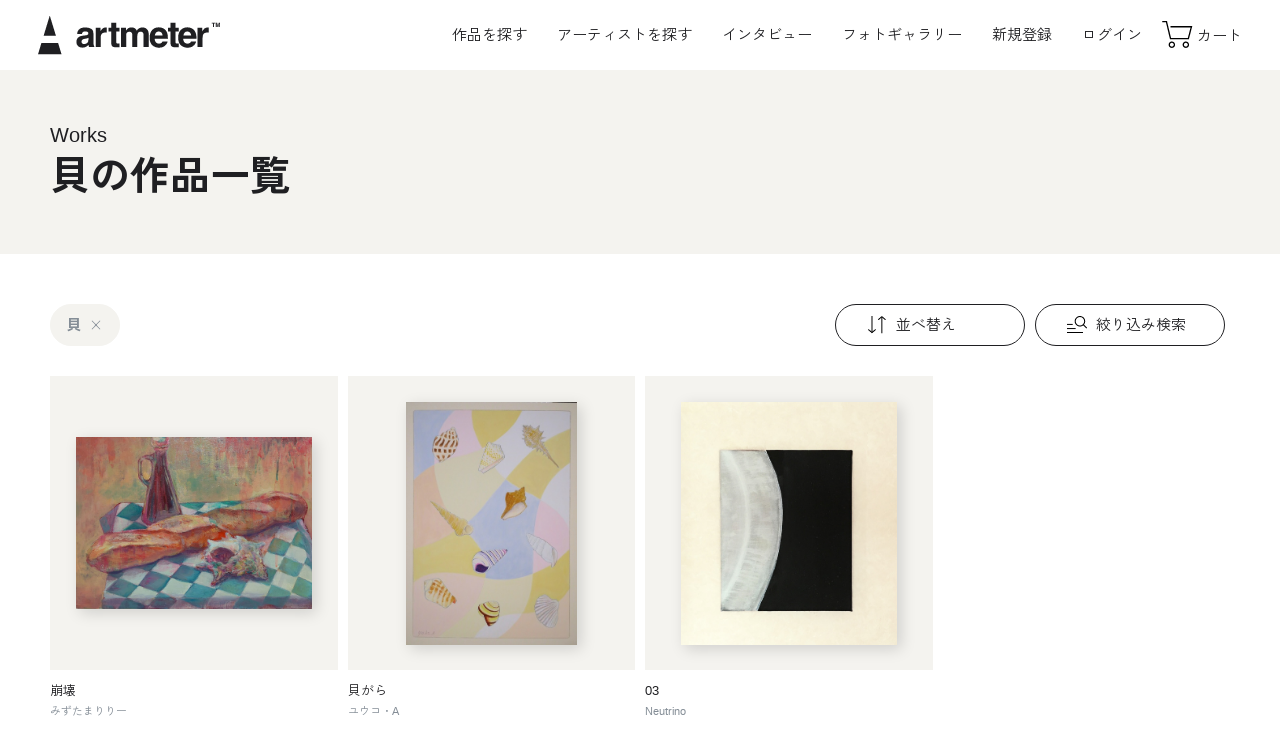

--- FILE ---
content_type: text/html; charset=UTF-8
request_url: https://www.art-meter.com/search/work/?keyword=%E8%B2%9D
body_size: 46702
content:
<!DOCTYPE html><html lang="ja"><head prefix="og: https://ogp.me/ns#"> <!-- Google Tag Manager --><script>(function(w,d,s,l,i){w[l]=w[l]||[];w[l].push({'gtm.start': new Date().getTime(),event:'gtm.js'});var f=d.getElementsByTagName(s)[0], j=d.createElement(s),dl=l!='dataLayer'?'&l='+l:'';j.async=true;j.src= 'https://www.googletagmanager.com/gtm.js?id='+i+dl;f.parentNode.insertBefore(j,f); })(window,document,'script','dataLayer','GTM-P5JWGH8');</script><!-- End Google Tag Manager --><!-- yahoo tag --><script async src="https://s.yimg.jp/images/listing/tool/cv/ytag.js"></script><script>window.yjDataLayer = window.yjDataLayer || [];
function ytag() { yjDataLayer.push(arguments); }
ytag({"type":"ycl_cookie"});</script><meta charset="UTF-8"><meta http-equiv="X-UA-Compatible" content="IE=edge"><meta name="viewport" content="width=device-width, initial-scale=1.0"><meta name="format-detection" content="telephone=no"><meta name="facebook-domain-verification" content="o07nrfriuu3td3hu6fcdfuxlkk53oy" /> <title>貝の作品一覧｜Artmeter｜暮らしを彩るアートが、きっと見つかる</title><meta property="og:title" content="貝の作品一覧｜Artmeter｜暮らしを彩るアートが、きっと見つかる"><meta name="description" content="モダンアートから伝統的な油彩画まで、一点物の作品が8,000点以上。"><meta property="og:locale" content="ja_JP"><meta property="og:site_name" content="Artmeter｜暮らしを彩るアートが、きっと見つかる"><meta property="og:description" content="モダンアートから伝統的な油彩画まで、一点物の作品が8,000点以上。"><meta property="og:url" content="https://www.art-meter.com/search/work/?keyword=%E8%B2%9D"><meta property="og:type" content="article"><meta property="og:image" content="https://www.art-meter.com/assets/img/common/og-image.png"><meta property="og:image:secure_url" content="https://www.art-meter.com/assets/img/common/og-image.png"><meta property="og:image:width" content="1200"><meta property="og:image:height" content="630"><meta name="twitter:card" content="summary_large_image"><meta name="twitter:title" content="貝の作品一覧｜Artmeter｜暮らしを彩るアートが、きっと見つかる"><meta name="twitter:description" content="モダンアートから伝統的な油彩画まで、一点物の作品が8,000点以上。"><meta name="twitter:image" content="https://www.art-meter.com/assets/img/common/og-image.png"><link rel="canonical" href="https://www.art-meter.com/search/work/?keyword=%E8%B2%9D"><!-- favicon --><link rel="shortcut icon" href="https://www.art-meter.com/assets/img/common/favicon.svg" type="image/svg+xml"><link rel="apple-touch-icon" href="https://www.art-meter.com/assets/img/common/apple-touch-icon.png"><!-- 共通CSS --><link rel="preconnect" href="https://fonts.gstatic.com"><link rel="stylesheet" href="https://unpkg.com/swiper@8/swiper-bundle.min.css"><link rel="stylesheet" href="/assets/css/common.css?v=2501114"><script src="/js/prototype-1.7.2.js"></script><script src="https://unpkg.com/swiper@8/swiper-bundle.min.js"></script><script src="/js/sub.js"></script><script type="application/ld+json"> { "@context": "https://schema.org", "@type": "BreadcrumbList", "itemListElement": [ { "@type": "ListItem", "position": 1, "name": "Home", "item": "https://www.art-meter.com/" } ,{ "@type": "ListItem", "position": 2, "name": "作品一覧", "item": "https://www.art-meter.com/search/work/" }, { "@type": "ListItem", "position": 3, "name": "貝の作品一覧", "item": "https://www.art-meter.com/search/work/?keyword=%E8%B2%9D" } ] }</script><link rel="stylesheet" href="/assets/css/search.css?v=230614"></head><body id="SEARCH" class="search"><!-- Google Tag Manager (noscript) --><noscript><iframe src="https://www.googletagmanager.com/ns.html?id=GTM-P5JWGH8" height="0" width="0" style="display:none;visibility:hidden"></iframe></noscript><!-- End Google Tag Manager (noscript) --><div class="overlay" id="js-overlay"></div><div class="waiting" id="js-waiting"></div><!-- ====== header ====== --><header class="global-header" id="js-global-header"> <a class="global-header__logo" href="https://www.art-meter.com/"> <svg viewBox="0 0 500 110"><use xlink:href="#logo-main"></use><title>アート・絵画販売サイト Artmeter - 国内最大級のインディーズアート専門マーケットプレイス</title></svg> </a> <nav class="global-header__nav" id="js-drawer"> <!-- logout --> <ul class="global-header__nav-global"> <li class="pc"><a class="js-search-btn" style="cursor:pointer;">作品を探す</a></li> <li class="sp"><a href="https://www.art-meter.com/search/work/">アート作品を探す</a></li> <li><a href="https://www.art-meter.com/search/artist/?sort=01&sortO=01">アーティストを探す</a></li> <li><a href="https://www.art-meter.com/magazine/">インタビュー</a></li> <li><a href="https://www.art-meter.com/photo/">フォトギャラリー</a></li> </ul> <ul class="global-header__nav-account"> <li class="sp"><a class="global-header__nav-account__btn" href="https://www.art-meter.com/mypage/?_action=Login">ログイン</a></li> <li class="sp"><a class="global-header__nav-account__btn" href="https://www.art-meter.com/entry/">新規登録</a></li> <li class="pc"><a href="https://www.art-meter.com/entry/">新規登録</a></li> <li class="pc"><a href="https://www.art-meter.com/mypage/?_action=Login">ログイン</a></li> </ul> <ul class="global-header__nav-support sp"> <li><a href="https://www.art-meter.com/about/">Artmeter について</a></li><li><a href="https://www.art-meter.com/help/">よくあるご質問</a></li><li><a href="https://www.art-meter.com/guide/customer/">購入ガイド</a></li><li><a href="https://www.art-meter.com/guide/artist/?page=1">アーティストガイド</a></li> <li><a href="https://www.art-meter.com/contact/">お問い合わせ</a></li> </ul> <small class="global-header__copyright">&copy; 2022 Artmeter, <a href="https://www.pixis.co.jp">Pixis Inc.</a> All rights reserved.</small> </nav> <nav class="global-header__nav-ec"> <ul> <li class="sp"><a class="js-search-btn"> <svg viewBox="0 0 30 30"><use xlink:href="#icon-search"></use></svg><span>検索</span></a></li><li><a href="https://www.art-meter.com/cart/"> <svg viewBox="0 0 30 30"><use xlink:href="#icon-cart"></use></svg><span>カート</span> </a></li> </ul> </nav> <div class="global-header__hamburger" id="js-global-header__hamburger"><span></span><span></span> <span></span></div></header><main role="main"> <section class="section-kv--noimage"> <div class="section-kv__title"> <span class="section-kv__title__en">Works</span> <h1 class="section-kv__title__jp"> 貝の作品一覧 </h1> </div> </section> <section class="section-works"> <div class="title-section"> <ul class="section-works__tags js-search-tags"> <!-- 技法 --> <!-- キーワード --> <li><span data-query="keyword" data-value="貝">貝<svg class="icon" viewBox="0 0 30 30"><use xlink:href="#icon-close"></use></svg></span></li> <!-- サイズ --> <!-- 支持体 --> <!-- 価格 --> </ul> </div> <div class="section-works__search"> <div class="section-works__search__btn"> <span class="section-works__btn" id="js-sort-btn"> <svg class="icon" viewBox="0 0 30 30"><use xlink:href="#icon-sort"></use></svg> 並べ替え </span> <form name="sortForm" action="/search/work/" method="get" class="form" id="js-sort-form"> <input type="hidden" name="keyword" value="貝"> <ul> <li> <label> <input type="radio" name="sort" value="desc" checked> <span>新着順</span> </label> </li> <li> <label> <input type="radio" name="sort" value="asc" > <span>古い順</span> </label> </li> <li> <label> <input type="radio" name="sort" value="priceL" > <span>価格が安い順</span> </label> </li> <li> <label> <input type="radio" name="sort" value="priceH" > <span>価格が高い順</span> </label> </li> </ul> </form> </div> <div class="section-works__search__btn"> <a class="section-works__btn js-search-btn"> <svg class="icon" viewBox="0 0 30 30"><use xlink:href="#icon-filter"></use></svg> 絞り込み検索 </a> </div></div> <ul class="list-works"> <li class="
"> <a href="https://www.art-meter.com/works/?ID=AW177319"> <figure class="list-works__thumbnail"><img src="/img/work/FlL/177319.jpg" alt="崩壊" loading="lazy"></figure> <div class="list-works__content"> <h2 class="list-works__title">崩壊</h2><p class="list-works__artist">みずたまりりー</p> <p class="list-works__price"><span>&yen; 9,750</span></p><span class="list-works__tag">F4号</span> </div> </a></li><!--
--> <li class="
is_sale "> <a href="https://www.art-meter.com/works/?ID=AW125575"> <figure class="list-works__thumbnail"><img src="/img/work/FlL/125575.jpg" alt="貝がら" loading="lazy"></figure> <div class="list-works__content"> <h2 class="list-works__title">貝がら</h2><p class="list-works__artist">ユウコ・A</p> <p class="list-works__price"><span>&yen; 5,487</span><span class="list-works__label">20%OFF</span></p><span class="list-works__tag">A4</span> </div> </a></li><!--
--> <li class="
"> <a href="https://www.art-meter.com/works/?ID=AW105665"> <figure class="list-works__thumbnail"><img src="/img/work/FlL/105665.jpg" alt="03" loading="lazy"></figure> <div class="list-works__content"> <h2 class="list-works__title">03</h2><p class="list-works__artist">Neutrino</p> <p class="list-works__price"><span>&yen; 4,752</span></p><span class="list-works__tag">24 × 30cm</span> </div> </a></li><!--
--> </ul> <div class="pagenation"> <ul> <!--<li><a class="prev" href="#"><svg viewBox="0 0 30 30"><use xlink:href="#icon-arrow"></use></svg></a></li>--><!--<li><a class="next" href="#"><svg viewBox="0 0 30 30"><use xlink:href="#icon-arrow"></use></svg></a></li>--> </ul> </div> </section><!-- search --><section class="section-search"> <h2 class="title-section">Search</h2> <h3 class="title-form">サイズから探す</h3> <ul class="list-card"> <li><a href="/search/work/?action=option&size=xlarge"> <figure class="list-card__thumbnail"><img src="/assets/img/common/ph-size-xlarge.webp" alt="XLサイズ"></figure> <div class="list-card__content"> <h4>XLサイズ</h4> <span>長辺 150cm以上</span> </div> </a></li> <li><a href="/search/work/?action=option&size=large"> <figure class="list-card__thumbnail"><img src="/assets/img/common/ph-size-large.webp" alt="Lサイズ"></figure> <div class="list-card__content"> <h4>Lサイズ</h4> <span>長辺 100cm以上</span> </div> </a></li> <li><a href="/search/work/?action=option&size=medium"> <figure class="list-card__thumbnail"><img src="/assets/img/common/ph-size-medium.webp" alt="Mサイズ"></figure> <div class="list-card__content"> <h4>Mサイズ</h4> <span>長辺 30〜99cm</span> </div> </a></li> <li><a href="/search/work/?action=option&size=small"> <figure class="list-card__thumbnail"><img src="/assets/img/common/ph-size-small.webp" alt="Sサイズ"></figure> <div class="list-card__content"> <h4>Sサイズ</h4> <span>長辺 〜29cm以内</span> </div> </a></li> </ul> <h3 class="title-form">価格帯から探す</h3> <ul class="list-card"> <li><a href="/search/work/?action=option&price=low"> <figure class="list-card__thumbnail"><img src="/assets/img/common/ph-price-low.webp" alt="XLサイズ"></figure> <div class="list-card__content"> <h4>1万円以内の作品</h4> <span>アート初心者にもおすすめ</span> </div> </a></li> <li><a href="/search/work/?action=option&price=mid"> <figure class="list-card__thumbnail"><img src="/assets/img/common/ph-price-mid.webp" alt="XLサイズ"></figure> <div class="list-card__content"> <h4>1〜3万円の作品</h4> <span>こだわりと予算を両立</span> </div> </a></li> <li><a href="/search/work/?action=option&price=high"> <figure class="list-card__thumbnail"><img src="/assets/img/common/ph-price-high.webp" alt="XLサイズ"></figure> <div class="list-card__content"> <h4>3万円以上の作品</h4> <span>迫力の大型作品を探すなら</span> </div> </a></li> <li><a href="/search/work/?action=option&price=superhigh"> <figure class="list-card__thumbnail"><img src="/assets/img/common/ph-price-superhigh.webp" alt="XLサイズ"></figure> <div class="list-card__content"> <h4>10万円以上の作品</h4> <span>実績豊富な作家の渾身の1枚</span> </div> </a></li> </ul> </section><!-- category --><section class="section-categories"> <div class="title-section">Category</div> <ul class="list-categories"> <li> <a href="https://www.art-meter.com/search/work/?action=option&q=&T1=on"> <figure class="list-categories__thumbnail"> <img src="https://www.art-meter.com/assets/img/common/ph-category-oil.webp" alt="油絵" loading="lazy"> </figure> <p class="list-categories__title">油絵</p> </a> </li> <li> <a href="https://www.art-meter.com/search/work/?action=option&q=&T3=on"> <figure class="list-categories__thumbnail"> <img src="https://www.art-meter.com/assets/img/common/ph-category-tempera.webp" alt="テンペラ・アクリル・ガッシュ" loading="lazy"> </figure> <p class="list-categories__title">テンペラ・アクリル・ガッシュ</p> </a> </li> <li> <a href="https://www.art-meter.com/search/work/?action=option&q=&T4=on"> <figure class="list-categories__thumbnail"> <img src="https://www.art-meter.com/assets/img/common/ph-category-watercolor.webp" alt="水彩画" loading="lazy"> </figure> <p class="list-categories__title">水彩画</p> </a> </li> <li> <a href="https://www.art-meter.com/search/work/?action=option&q=&T2=on"> <figure class="list-categories__thumbnail"> <img src="https://www.art-meter.com/assets/img/common/ph-category-japanese.webp" alt="日本画" loading="lazy"> </figure> <p class="list-categories__title">日本画</p> </a> </li> <li> <a href="https://www.art-meter.com/search/work/?action=option&q=&T5=on"> <figure class="list-categories__thumbnail"> <img src="https://www.art-meter.com/assets/img/common/ph-category-pastel.webp" alt="パステル・クレヨン・コンテ・色鉛筆" loading="lazy"> </figure> <p class="list-categories__title">パステル・クレヨン・色鉛筆</p> </a> </li> <li> <a href="https://www.art-meter.com/search/work/?action=option&q=&T6=on"> <figure class="list-categories__thumbnail"> <img src="https://www.art-meter.com/assets/img/common/ph-category-pen.webp" alt="鉛筆・ペン・木炭" loading="lazy"> </figure> <p class="list-categories__title">鉛筆・ペン・木炭</p> </a> </li> <li> <a href="https://www.art-meter.com/search/work/?action=option&q=&T8=on"> <figure class="list-categories__thumbnail"> <img src="https://www.art-meter.com/assets/img/common/ph-category-digital.webp" alt="デジタル絵画" loading="lazy"> </figure> <p class="list-categories__title">デジタル絵画</p> </a> </li> <li> <a href="https://www.art-meter.com/search/work/?action=option&q=&T7=on"> <figure class="list-categories__thumbnail"> <img src="https://www.art-meter.com/assets/img/common/ph-category-other.webp" alt="その他" loading="lazy"> </figure> <p class="list-categories__title">その他</p> </a> </li> <li class="sp"> <a href="/search/soldes/"> <figure class="list-categories__thumbnail"> <img src="https://www.art-meter.com/assets/img/common/ph-sale.webp" alt="その他" loading="lazy"> </figure> <p class="list-categories__title">セール作品</p> </a> </li> </ul></section></main><div class="section-works__modal"> <div class="section-works__modal__close js-search-close"></div> <div class="section-works__modal__inner"> <p class="section-works__modal__title">作品検索</p> <form action="/search/work/" method="get"> <p class="title-form">キーワードで検索する</p> <div class="form-group"> <input name="action" type="hidden" value="option" /> <input type="text" name="q" id="txtSearch" value="" placeholder="テーマ・モチーフなど"> <button class="form-group__btn btn-primary-medium">検索</button> </div> </form> <form name="searchForm" action="/search/work/" method="get" id="js-search-filter"> <input type="hidden" name="action" value="option" /> <input type="hidden" name="keyword" value="貝"> <p class="title-form">サイズで探す</p> <div class="form-group"> <select id="size" name="size" class="frmN"> <option value="">サイズ</option> <option value="xlarge">X-Large 長辺1.5m以上</option> <option value="large">Large 長辺1M以上</option> <option value="medium">Medium 長辺30～99cm</option> <option value="small">Small ～長辺29cm</option> <option value="">------</option> <!--<option value="p60">A0</option>--> <!--<option value="p50">A1</option>--> <option value="p40">A2（420 × 594mm）</option> <option value="p30">A3（297 × 420mm）</option> <option value="p20">A4（210 × 297mm）</option> <option value="p10">A5（148 × 210mm）</option> <!--<option value="p130">B0</option>--> <option value="p120">B1（728 × 1030mm）</option> <option value="p110">B2（515 × 728mm）</option> <option value="p100">B3（364 × 515mm）</option> <option value="p90">B4（257 × 364mm）</option> <option value="p80">B5（182 × 257mm）</option> <option value="p70">B6（128 × 182mm）</option> <option value="card">ハガキ・ポストカード</option> <option value="p210">四六判 半切（788 × 545mm）</option> <option value="p220">四六判 四切（394 × 545mm）</option> <option value="p230">四六判 八切（272 × 394mm）</option> <option value="">------</option> <option value="cf1">F40〜60（長辺 100cm以上）</option> <option value="cf2">F4〜30（長辺 31〜99cm）</option> <option value="cf3">F0〜3（長辺 30cm以下）</option> <option value="cp1">P40〜60（長辺 100cm以上）</option> <option value="cp2">P4〜30（長辺 31〜99cm）</option> <option value="cp3">P1〜3（長辺 30cm以下）</option> <option value="cm1">M40〜60（長辺 100cm以上）</option> <option value="cm2">M4〜30（長辺 31〜99cm）</option> <option value="cm3">M1〜3（長辺 30cm以下）</option> <option value="cs1">S40〜60（一辺 100cm以上）</option> <option value="cs2">S4〜30（一辺 31〜99cm）</option> <option value="cs3">S1〜3（一辺 30cm以下）</option> </select> </div> <p class="title-form">価格帯から探す</p> <div class="form-group"> <select id="price" name="price" class="frmN"> <option value="">価格</option> <option value="low" >1万円以内の作品</option> <option value="mid" >1～3万円までの作品</option> <option value="high" >3万円以上の作品</option> <option value="high" >10万円以上の作品</option> <option value="sale" >セール作品</option> </select> </div> <p class="title-form">支持体から探す</p> <div class="form-group"> <select id="basetype" name="basetype" class="frmN"> <option value="">支持体</option> <option value="paper" >紙・厚紙・和紙</option> <option value="canvas" >キャンバス・キャンバスボード</option> <option value="board" >木製パネル・木板</option> <option value="other" >その他</option> </select> </div> </form> <p class="title-form">カテゴリーから探す</p> <ul class="list-categories"> <li> <a href="https://www.art-meter.com/search/work/?action=option&q=&T1=on"> <figure class="list-categories__thumbnail"> <img src="https://www.art-meter.com/assets/img/common/ph-category-oil.webp" alt="油絵" loading="lazy"> </figure> <p class="list-categories__title">油絵</p> </a> </li> <li> <a href="https://www.art-meter.com/search/work/?action=option&q=&T3=on"> <figure class="list-categories__thumbnail"> <img src="https://www.art-meter.com/assets/img/common/ph-category-tempera.webp" alt="テンペラ・アクリル・ガッシュ" loading="lazy"> </figure> <p class="list-categories__title">テンペラ・アクリル・ガッシュ</p> </a> </li> <li> <a href="https://www.art-meter.com/search/work/?action=option&q=&T4=on"> <figure class="list-categories__thumbnail"> <img src="https://www.art-meter.com/assets/img/common/ph-category-watercolor.webp" alt="水彩画" loading="lazy"> </figure> <p class="list-categories__title">水彩画</p> </a> </li> <li> <a href="https://www.art-meter.com/search/work/?action=option&q=&T2=on"> <figure class="list-categories__thumbnail"> <img src="https://www.art-meter.com/assets/img/common/ph-category-japanese.webp" alt="日本画" loading="lazy"> </figure> <p class="list-categories__title">日本画</p> </a> </li> <li> <a href="https://www.art-meter.com/search/work/?action=option&q=&T5=on"> <figure class="list-categories__thumbnail"> <img src="https://www.art-meter.com/assets/img/common/ph-category-pastel.webp" alt="パステル・クレヨン・コンテ・色鉛筆" loading="lazy"> </figure> <p class="list-categories__title">パステル・クレヨン・色鉛筆</p> </a> </li> <li> <a href="https://www.art-meter.com/search/work/?action=option&q=&T6=on"> <figure class="list-categories__thumbnail"> <img src="https://www.art-meter.com/assets/img/common/ph-category-pen.webp" alt="鉛筆・ペン・木炭" loading="lazy"> </figure> <p class="list-categories__title">鉛筆・ペン・木炭</p> </a> </li> <li> <a href="https://www.art-meter.com/search/work/?action=option&q=&T8=on"> <figure class="list-categories__thumbnail"> <img src="https://www.art-meter.com/assets/img/common/ph-category-digital.webp" alt="デジタル絵画" loading="lazy"> </figure> <p class="list-categories__title">デジタル絵画</p> </a> </li> <li> <a href="https://www.art-meter.com/search/work/?action=option&q=&T7=on"> <figure class="list-categories__thumbnail"> <img src="https://www.art-meter.com/assets/img/common/ph-category-other.webp" alt="その他" loading="lazy"> </figure> <p class="list-categories__title">その他</p> </a> </li> <li class="sp"> <a href="/search/soldes/"> <figure class="list-categories__thumbnail"> <img src="https://www.art-meter.com/assets/img/common/ph-sale.webp" alt="その他" loading="lazy"> </figure> <p class="list-categories__title">セール作品</p> </a> </li> </ul> <div class="section-works__modal__bottom"> <a class="btn-secondary-medium js-search-close"><svg class="icon" viewBox="0 0 30 30"><use xlink:href="#icon-close"></use></svg>閉じる</a> </div> </div></div><footer class="global-footer"><nav class="global-footer__nav"><div class="global-footer__nav__logo"><svg viewBox="0 0 500 110"><use xlink:href="#logo-main"></use><title>Artmeter - 国内最大級のインディーズアート専門マーケットプレイス</title></svg><small class="global-footer__copyright">&copy; 2026 Artmeter, <a href="https://www.pixis.co.jp">Pixis Inc.</a> All rights reserved.</small></div><ul class="global-footer__nav-global"><li><a href="https://www.art-meter.com/about/"><span class="en">About</span><span class="jp">Artmeter について</span></a></li><li><a href="https://www.art-meter.com/help/"><span class="en">FAQ</span><span class="jp">よくあるご質問</span></a></li><li><a href="https://www.art-meter.com/guide/customer/"><span class="en">Buy Guide</span><span class="jp">購入ガイド</span></a></li><li><a href="https://www.art-meter.com/guide/artist/?page=1"><span class="en">Artist Guide</span><span class="jp">アーティストガイド</span></a></li></ul><ul class="global-footer__nav-support"><li><a href="https://www.art-meter.com/guide/terms/">利用規約</a></li><li><a href="https://www.art-meter.com/security/">プライバシーポリシー</a></li><li><a href="https://www.art-meter.com/customer/">特定商取引法に基づく表示</a></li><li><a href="https://www.art-meter.com/mailmagazine/">メールマガジンの配信停止</a></li><!--<li><a href="#">退会について</a></li>--><li><a href="https://www.pixis.co.jp/">運営会社</a></li><li><a href="https://www.art-meter.com/contact/">お問い合わせ</a></li></ul><ul class="global-footer__nav-sns"><li><a href="https://www.instagram.com/art_meter/">Instagram</a></li><li><a href="https://twitter.com/artmeter">Twitter</a></li><li><a href="https://www.facebook.com/ARTMeter/">Facebook</a></li></ul></nav><small class="global-footer__copyright sp">&copy; 2026 Artmeter, <a href="https://www.pixis.co.jp">Pixis Inc.</a> All rights reserved.</small></footer><!-- js --><!--<script src="https://unpkg.com/swiper@8/swiper-bundle.min.js"></script>--><script src="/assets/js/main.js?v=251114"></script><!-- svg --><svg style="display:block;height:0" viewBox="0 0 0 0"><defs><symbol id="logo-main" viewBox="0 0 500 110"><path class="st0" d="M107.4,52.5h13.3c0.3-2,1-3.7,1.9-4.9c1.4-1.6,3.7-2.4,6.9-2.4c2.9,0,5.1,0.4,6.6,1.2c1.5,0.8,2.3,2.3,2.3,4.5	c0,1.8-1,3.1-3,3.9c-1.1,0.5-2.9,0.9-5.5,1.2l-4.7,0.6c-5.3,0.7-9.4,1.8-12.1,3.4c-5,2.9-7.5,7.6-7.5,14.1c0,5,1.6,8.9,4.7,11.6	c3.1,2.7,7.1,4.1,11.9,4.1c3.8,0,7.1-0.9,10.1-2.6c2.5-1.5,4.7-3.2,6.6-5.3c0.1,1.2,0.2,2.3,0.4,3.2c0.2,0.9,0.5,1.9,0.9,3h15	c0,0-3-4.5-3-13.4V50.6c0-6.4-2.2-10.7-6.7-13c-4.5-2.3-9.6-3.4-15.4-3.4c-8.9,0-15.2,2.3-18.8,7C109,44.1,107.7,47.9,107.4,52.5z M119.6,73.2c0-2.7,1.1-4.6,3.2-5.9c1.3-0.7,3.3-1.4,6.3-1.9l3.1-0.6c1.6-0.3,2.8-0.6,3.7-0.9c0.9-0.3,1.8-0.8,2.6-1.3v5.1	c-0.1,4.6-1.4,7.8-3.9,9.6c-2.5,1.7-5.3,2.6-8.2,2.6c-1.9,0-3.5-0.5-4.8-1.6C120.3,77.3,119.6,75.6,119.6,73.2z M186.9,48.2	c0.7,0,1.5,0.1,2.3,0.2V34.2c-0.6,0-1-0.1-1.2-0.1c-0.2,0-0.4,0-0.7,0c-4.1,0-7.5,1.1-10.1,3.3c-1.6,1.3-3.4,3.7-5.6,7.2v-9.2h-13.2	v52.9h13.9V63c0-4.2,0.5-7.4,1.6-9.4c1.9-3.6,5.6-5.4,11.2-5.4C185.6,48.2,186.2,48.2,186.9,48.2z M222.1,78.5c-0.5,0-0.9,0-1.3,0	c-2.8,0-4.5-0.3-5-0.8c-0.6-0.5-0.8-1.9-0.8-4.1v-28h8.6V35.4h-8.6V21.1h-13.7v14.3h-7.4v10.3h7.4v32.6c0,3.3,0.8,5.7,2.3,7.3	c2.4,2.5,6.9,3.6,13.4,3.4l6.6-0.2V78.4C223.1,78.5,222.6,78.5,222.1,78.5z M259.1,56.8v31.5H273V56.8c0-2.4,0.4-4.4,1.1-6.1	c1.5-3.2,4.1-4.8,7.9-4.8c3.3,0,5.6,1.2,6.8,3.7c0.6,1.3,1,2.9,1,5v33.7H304l0.1-33.3c0-3.4-0.2-6-0.5-7.8c-0.5-2.7-1.5-5-3-6.8	c-1.8-2.3-3.9-3.8-6.2-4.8c-2.3-0.9-4.6-1.4-6.9-1.4c-3.5,0-6.7,0.7-9.5,2.2c-2.7,1.5-4.9,3.7-6.7,6.8c-1-2.6-2.6-4.7-4.6-6.4	c-2.5-1.8-5.8-2.7-9.8-2.7c-4.3,0-7.8,1-10.4,3.1c-1.5,1.2-3.1,3.1-4.9,5.9v-7.7h-13.4v52.8h14V56.5c0-2.9,0.4-5,1.1-6.5	c1.4-2.6,4-3.8,8-3.8c3.4,0,5.7,1.3,6.8,3.8C258.8,51.4,259.1,53.7,259.1,56.8z M342,72.8c-0.7,1.6-1.6,2.8-2.6,3.6	c-1.8,1.6-4.1,2.4-6.9,2.4c-2.7,0-5-0.7-6.9-2c-3.1-2.1-4.8-5.9-5-11.2h36.2c0.1-4.6-0.1-8.1-0.4-10.5c-0.6-4.1-2-7.8-4-10.9	c-2.3-3.6-5.2-6.2-8.7-7.8c-3.5-1.7-7.5-2.5-11.9-2.5c-7.4,0-13.4,2.4-18.1,7.3c-4.6,4.9-7,11.9-7,21.1c0,9.8,2.6,16.8,7.7,21.2	c5.1,4.3,11.1,6.5,17.8,6.5c8.2,0,14.5-2.6,19-7.7c2.9-3.2,4.5-6.4,4.9-9.6H342z M320.9,56.6c0.5-3.4,1.6-6.1,3.3-8.2	c1.8-2,4.2-3,7.4-3c2.9,0,5.4,0.9,7.4,2.8c2,1.9,3.1,4.7,3.3,8.3H320.9z M385,78.5c-0.5,0-0.9,0-1.3,0c-2.8,0-4.5-0.3-5-0.8	c-0.6-0.5-0.8-1.9-0.8-4.1v-28h8.6V35.4h-8.6V21.1h-13.7v14.3h-7.4v10.3h7.4v32.6c0,3.3,0.8,5.7,2.3,7.3c2.4,2.5,6.9,3.6,13.4,3.4	l6.6-0.2V78.4C385.9,78.5,385.4,78.5,385,78.5z M420.4,72.8c-0.7,1.6-1.6,2.8-2.6,3.6c-1.8,1.6-4.1,2.4-6.9,2.4c-2.7,0-5-0.7-6.9-2	c-3.1-2.1-4.8-5.9-5-11.2h36.2c0.1-4.6-0.1-8.1-0.4-10.5c-0.6-4.1-2-7.8-4-10.9c-2.3-3.6-5.2-6.2-8.7-7.8c-3.5-1.7-7.5-2.5-11.9-2.5	c-7.4,0-13.4,2.4-18.1,7.3c-4.6,4.9-7,11.9-7,21.1c0,9.8,2.6,16.8,7.7,21.2c5.1,4.3,11.1,6.5,17.8,6.5c8.2,0,14.5-2.6,19-7.7	c2.9-3.2,4.5-6.4,4.9-9.6H420.4z M399.4,56.6c0.5-3.4,1.6-6.1,3.3-8.2c1.8-2,4.2-3,7.4-3c2.9,0,5.4,0.9,7.4,2.8	c2,1.9,3.1,4.7,3.3,8.3H399.4z M466.8,48.2c0.7,0,1.5,0.1,2.3,0.2V34.2c-0.6,0-1-0.1-1.2-0.1c-0.2,0-0.4,0-0.7,0	c-4.1,0-7.5,1.1-10.1,3.3c-1.6,1.3-3.4,3.7-5.6,7.2v-9.2h-13.2v52.9h13.9V63c0-4.2,0.5-7.4,1.6-9.4c1.9-3.6,5.6-5.4,11.2-5.4	C465.6,48.2,466.2,48.2,466.8,48.2z M477.1,21.2v2.1h3.6v9.9h2.5v-9.9h3.6v-2.1H477.1z M490.7,25.1c0-0.2,0-0.6,0-1c0-0.4,0-0.8,0-1	l2.3,10.1h2.5l2.3-10.1c0,0.2,0,0.6,0,1c0,0.4,0,0.8,0,1v8.2h2.4V21.2h-3.6l-2.2,9.5l-2.2-9.5h-3.7v12.1h2.4V25.1z M49.2,56.9H15.5	l16.7-55h0.2L49.2,56.9z M55.3,77.2h-46L0,108.1h64.7L55.3,77.2z"/></symbol><symbol id="logo-sub" viewBox="0 0 120 15"></symbol><symbol id="icon-login" viewBox="0 0 30 30"><path d="M15 15.42C18.3137 15.42 21 12.7516 21 9.46C21 6.16838 18.3137 3.5 15 3.5C11.6863 3.5 9 6.16838 9 9.46C9 12.7516 11.6863 15.42 15 15.42Z" stroke-miterlimit="10"/><path d="M5.5 26.84C5.5 21.68 9.75 17.49 15 17.49C20.25 17.49 24.5 21.68 24.5 26.84" stroke-miterlimit="10"/></symbol><symbol id="icon-cart" viewBox="0 0 30 30"><path d="M6.69829 5.5H4V4.5H7.48771L10.5131 17.1762H23.1346L25.1737 9.31977H10.1353V8.31977H26.4663L23.9082 18.1762H9.72368L6.69829 5.5Z"/><path d="M11.1326 20.855C10.34 20.855 9.69739 21.4976 9.69739 22.2903C9.69739 23.0829 10.34 23.7255 11.1326 23.7255C11.9253 23.7255 12.5679 23.0829 12.5679 22.2903C12.5679 21.4976 11.9253 20.855 11.1326 20.855ZM8.69739 22.2903C8.69739 20.9453 9.78768 19.855 11.1326 19.855C12.4776 19.855 13.5679 20.9453 13.5679 22.2903C13.5679 23.6352 12.4776 24.7255 11.1326 24.7255C9.78768 24.7255 8.69739 23.6352 8.69739 22.2903Z"/><path d="M21.6282 20.855C20.8356 20.855 20.193 21.4976 20.193 22.2903C20.193 23.0829 20.8356 23.7255 21.6282 23.7255C22.4209 23.7255 23.0635 23.0829 23.0635 22.2903C23.0635 21.4976 22.4209 20.855 21.6282 20.855ZM19.193 22.2903C19.193 20.9453 20.2833 19.855 21.6282 19.855C22.9732 19.855 24.0635 20.9453 24.0635 22.2903C24.0635 23.6352 22.9732 24.7255 21.6282 24.7255C20.2833 24.7255 19.193 23.6352 19.193 22.2903Z"/></symbol><symbol id="icon-favorite" viewBox="0 0 30 30"><path d="M9.98957 4C12.5408 4 14.6479 6.36963 15.5 7.488C16.3521 6.36963 18.4592 4 21.0104 4C24.3131 4 27 7.03645 27 10.7682C27 12.8042 26.1919 14.7017 24.7773 16.0002C24.7567 16.0358 24.7314 16.0686 24.702 16.098L15.8383 24.9434C15.7447 25.0366 15.6226 25.0834 15.5 25.0834C15.3774 25.0834 15.2548 25.0366 15.1612 24.943L6.00275 15.7878L5.90824 15.6961C5.83335 15.6254 5.75941 15.5538 5.67662 15.4621C5.64199 15.428 5.61346 15.3896 5.59145 15.3479C4.56431 14.0901 4 12.4678 4 10.7682C4 7.03645 6.68687 4 9.98957 4Z"/></symbol><symbol id="icon-arrow" viewBox="0 0 30 30"><path d="M20.2942 15.0153L17.6455 12.3526L18.3545 11.6474L21.7057 15.0163L18.377 18.3531L17.669 17.6469L20.2942 15.0153Z"/><path d="M9 14.5L21 14.5L21 15.5L9 15.5L9 14.5Z"></symbol><symbol id="icon-tag" viewBox="0 0 30 30"><path d="M23.5714 9.28582H20.9719L21.4089 6.6635C21.5386 5.88493 21.0127 5.14921 20.2348 5.0193C19.4522 4.89095 18.7205 5.41622 18.5906 6.19341L18.0759 9.28582H13.8304L14.2674 6.6635C14.3971 5.88493 13.8712 5.14921 13.0933 5.0193C12.3107 4.89095 11.579 5.41622 11.4491 6.19341L10.933 9.28582H7.85714C7.0683 9.28582 6.42857 9.92555 6.42857 10.7144C6.42857 11.5447 7.0683 12.143 7.85714 12.143H10.4567L9.50446 17.8572H6.42857C5.63973 17.8572 5 18.497 5 19.2858C5 20.0747 5.63973 20.6742 6.42857 20.6742H9.02813L8.59112 23.2965C8.46138 24.0751 8.98732 24.8108 9.76522 24.9407C9.84375 25.0358 9.92411 25.0403 10 25.0403C10.6857 25.0403 11.2911 24.5452 11.4076 23.847L11.9228 20.7546H16.1692L15.7322 23.3769C15.6025 24.1555 16.1284 24.8912 16.9063 25.0211C16.9866 25.0358 17.067 25.0403 17.1429 25.0403C17.8286 25.0403 18.4339 24.5452 18.5504 23.847L19.0656 20.7546H22.1429C22.9317 20.7546 23.5714 20.1148 23.5714 19.3662C23.5714 18.5773 22.9317 17.9376 22.1429 17.9376H19.5433L20.4955 12.2233H23.5714C24.3603 12.2233 25 11.584 25 10.8349C25 9.96439 24.3616 9.28582 23.5714 9.28582ZM16.6473 17.8572H12.4018L13.3527 12.143H17.5991L16.6473 17.8572Z"/></symbol><symbol id="icon-pw-show" viewBox="0 0 30 30"><path fill-rule="evenodd" clip-rule="evenodd" d="M3.25424 15.3255C3.41449 15.5156 3.65228 15.7888 3.95929 16.1174C4.57411 16.7756 5.46352 17.653 6.56078 18.5293C8.76847 20.2925 11.753 22 15 22C18.2469 22 21.2289 20.2926 23.434 18.5295C24.53 17.6532 25.4182 16.7759 26.032 16.1177C26.3387 15.7889 26.5761 15.5157 26.7361 15.3256C26.7361 15.3256 26.7361 15.3257 26.7361 15.3256C26.7316 15.3197 26.7271 15.3137 26.7224 15.3076C26.5623 15.0991 26.3249 14.7994 26.0182 14.439C25.4044 13.7174 24.5165 12.7561 23.4205 11.7961C21.2128 9.86219 18.2366 8 15 8C11.7634 8 8.78455 9.86228 6.57426 11.7963C5.47708 12.7563 4.5879 13.7177 3.97309 14.4393C3.66599 14.7997 3.42812 15.0994 3.26778 15.3079C3.2632 15.3139 3.25869 15.3197 3.25424 15.3255ZM27.37 15.34C27.7786 15.0518 27.7785 15.0517 27.7784 15.0515L27.7769 15.0494L27.7732 15.0442L27.7598 15.0255C27.7482 15.0094 27.7313 14.986 27.7092 14.956C27.6651 14.8959 27.6002 14.8088 27.5156 14.6987C27.3466 14.4784 27.0986 14.1656 26.7799 13.791C26.1431 13.0426 25.2211 12.0439 24.0795 11.0439C21.8122 9.05781 18.6035 7 15 7C11.3966 7 8.18546 9.05772 5.91575 11.0437C4.77293 12.0437 3.84961 13.0423 3.21192 13.7907C2.89277 14.1653 2.64439 14.4781 2.47504 14.6983C2.39035 14.8085 2.32538 14.8955 2.28115 14.9556C2.25903 14.9857 2.2421 15.009 2.23047 15.0252L2.21704 15.0439L2.21334 15.0491L2.21225 15.0506C2.21212 15.0508 2.21166 15.0515 2.62 15.34L2.21166 15.0515L1.99805 15.3538L2.22482 15.6463L2.62 15.34C2.22482 15.6463 2.22469 15.6462 2.22482 15.6463L2.22656 15.6485L2.23032 15.6534L2.24389 15.6706C2.25561 15.6854 2.27265 15.7068 2.29489 15.7344C2.33935 15.7895 2.4046 15.8692 2.48959 15.97C2.65953 16.1715 2.90862 16.4576 3.22853 16.8001C3.86777 17.4844 4.79274 18.397 5.93673 19.3107C8.21153 21.1275 11.417 23 15 23C18.5831 23 21.7861 21.1274 24.0585 19.3105C25.2013 18.3968 26.125 17.4841 26.7633 16.7998C27.0827 16.4573 27.3314 16.1712 27.5011 15.9697C27.586 15.8689 27.6511 15.7892 27.6955 15.7341C27.7177 15.7065 27.7347 15.6851 27.7464 15.6703L27.76 15.653L27.7637 15.6482L27.7648 15.6468C27.765 15.6466 27.7655 15.646 27.37 15.34Z"/><path d="M15 19.46C17.4632 19.46 19.46 17.4632 19.46 15C19.46 12.5368 17.4632 10.54 15 10.54C12.5368 10.54 10.54 12.5368 10.54 15C10.54 17.4632 12.5368 19.46 15 19.46Z"/></symbol><symbol id="icon-pw-hide" viewBox="0 0 30 30"><path fill-rule="evenodd" clip-rule="evenodd" d="M3.25435 15.3454C3.25876 15.3396 3.26324 15.3338 3.26778 15.3279C3.42811 15.1194 3.66595 14.8197 3.97298 14.4592C4.58766 13.7377 5.47654 12.7763 6.57312 11.8162C8.7823 9.88211 11.7585 8.02002 14.99 8.02002C16.8676 8.02002 18.6625 8.65263 20.2848 9.56574L20.7753 8.6943C19.0575 7.72741 17.0924 7.02002 14.99 7.02002C11.3915 7.02002 8.18273 9.07793 5.91441 11.0638C4.77223 12.0638 3.84924 13.0624 3.21173 13.8108C2.89267 14.1853 2.64434 14.4982 2.47502 14.7184C2.39034 14.8285 2.32537 14.9156 2.28114 14.9757C2.25903 15.0057 2.2421 15.0291 2.23048 15.0452L2.21705 15.0639L2.21335 15.0691L2.21226 15.0707C2.21213 15.0708 2.21167 15.0715 2.62001 15.36L2.21167 15.0715L1.99799 15.3739L2.22493 15.6665L2.62001 15.36C2.22493 15.6665 2.22485 15.6664 2.22493 15.6665L2.22585 15.6676L2.22765 15.67L2.23391 15.678L2.25693 15.707C2.27691 15.7321 2.3061 15.7684 2.3442 15.815C2.42041 15.908 2.53232 16.0421 2.67756 16.2089C2.96794 16.5425 3.39213 17.0081 3.93107 17.5407C5.00695 18.6038 6.54991 19.9437 8.40734 21.0315L8.91269 20.1686C7.15012 19.1363 5.67307 17.8562 4.63396 16.8294C4.11539 16.3169 3.70833 15.87 3.43184 15.5524C3.3649 15.4755 3.30564 15.4062 3.25435 15.3454Z"/><path fill-rule="evenodd" clip-rule="evenodd" d="M25.461 13.8223C24.496 12.7589 23.1204 11.4189 21.4684 10.2932L22.0315 9.4668C23.7695 10.6511 25.204 12.051 26.2015 13.1502C26.7012 13.7008 27.0934 14.1784 27.3616 14.5195C27.4958 14.6902 27.599 14.8268 27.6692 14.9215C27.7043 14.9689 27.7312 15.0058 27.7496 15.0312L27.7707 15.0607L27.7764 15.0688L27.7781 15.0711L27.7788 15.0721C27.7789 15.0722 27.7789 15.0723 27.37 15.36C27.7654 15.666 27.7653 15.6661 27.7652 15.6663L27.7637 15.6682L27.7599 15.673L27.7464 15.6903C27.7347 15.7051 27.7177 15.7265 27.6955 15.7541C27.6511 15.8092 27.5859 15.8889 27.5011 15.9897C27.3314 16.1912 27.0827 16.4773 26.7633 16.8198C26.125 17.5041 25.2012 18.4168 24.0585 19.3305C21.7861 21.1474 18.5831 23.02 15 23.02C13.1603 23.02 11.4182 22.5261 9.85968 21.8036L10.2803 20.8964C11.7418 21.5739 13.3396 22.02 15 22.02C18.2469 22.02 21.2289 20.3126 23.434 18.5495C24.53 17.6732 25.4181 16.7958 26.032 16.1377C26.3386 15.8089 26.5761 15.5357 26.7361 15.3456C26.7362 15.3455 26.736 15.3458 26.7361 15.3456C26.6894 15.2845 26.636 15.2146 26.5755 15.1376C26.3196 14.8122 25.9425 14.3529 25.461 13.8223ZM27.37 15.36L27.7652 15.6663L27.9912 15.3741L27.7788 15.0721L27.37 15.36Z"/><path fill-rule="evenodd" clip-rule="evenodd" d="M24.3137 5.70343L5.99368 24.0334L5.28638 23.3265L23.6064 4.99652L24.3137 5.70343Z"/><path d="M18.1 11.83C17.3 11.05 16.2 10.56 14.99 10.56C12.53 10.56 10.53 12.56 10.53 15.02C10.53 16.21 11 17.28 11.75 18.07L18.09 11.83H18.1Z"/><path d="M12.72 18.83C13.39 19.23 14.16 19.47 14.99 19.47C17.45 19.47 19.45 17.47 19.45 15.01C19.45 14.2 19.22 13.45 18.84 12.8L12.72 18.82V18.83Z"/></symbol><symbol id="icon-delete" viewBox="0 0 30 30"><path fill-rule="evenodd" clip-rule="evenodd" d="M5 6.72705H25V7.72705H5V6.72705Z"/><path fill-rule="evenodd" clip-rule="evenodd" d="M7.12158 9.68109V22.7081C7.12158 24.3794 8.54203 25.7649 10.3297 25.7649H19.6594C21.4569 25.7649 22.8675 24.3803 22.8675 22.7081V9.68109H23.8675V22.7081C23.8675 24.971 21.97 26.7649 19.6594 26.7649H10.3297C8.03087 26.7649 6.12158 24.972 6.12158 22.7081V9.68109H7.12158Z"/><path fill-rule="evenodd" clip-rule="evenodd" d="M10.2838 21.5946V11.5838H11.2838V21.5946H10.2838Z"/><path fill-rule="evenodd" clip-rule="evenodd" d="M14.5 21.5946V11.5838H15.5V21.5946H14.5Z"/><path fill-rule="evenodd" clip-rule="evenodd" d="M18.8027 21.5946V11.5838H19.8027V21.5946H18.8027Z"/><path fill-rule="evenodd" clip-rule="evenodd" d="M10.9971 3.04053H19.0028L20.1983 6.60308L19.2503 6.92122L18.2836 4.04053H11.7164L10.7497 6.92122L9.80164 6.60308L10.9971 3.04053Z"/></symbol><symbol id="icon-filter" viewBox="0 0 30 30"><path fill-rule="evenodd" clip-rule="evenodd" d="M5 22.01H21V23.01H5V22.01Z"/><path fill-rule="evenodd" clip-rule="evenodd" d="M5 13.92H10.72V14.92H5V13.92Z"/><path fill-rule="evenodd" clip-rule="evenodd" d="M13.64 19.06H5V18.06H13.64V19.06Z"/><path fill-rule="evenodd" clip-rule="evenodd" d="M17.93 7C15.5773 7 13.67 8.90727 13.67 11.26C13.67 13.6127 15.5773 15.52 17.93 15.52C20.2828 15.52 22.19 13.6127 22.19 11.26C22.19 8.90727 20.2828 7 17.93 7ZM12.67 11.26C12.67 8.35498 15.025 6 17.93 6C20.8351 6 23.19 8.35498 23.19 11.26C23.19 14.165 20.8351 16.52 17.93 16.52C15.025 16.52 12.67 14.165 12.67 11.26Z"/><path fill-rule="evenodd" clip-rule="evenodd" d="M24.467 18.494L20.887 14.924L21.5931 14.2159L25.1731 17.7859L24.467 18.494Z"/></symbol><symbol id="icon-sort" viewBox="0 0 30 30"><path d="M9.97943 21.9332L13.3356 19.0696L13.9846 19.8303L9.98077 23.2466L5.99634 19.861L6.64387 19.0989L9.97943 21.9332Z"/><path d="M10.49 6V22.24H9.48999V6H10.49Z"/><path d="M19.8701 6.00415L23.8436 9.37888L23.1962 10.1411L19.8697 7.3158L16.5033 10.1713L15.8564 9.40867L19.8701 6.00415Z"/><path d="M19.3501 23.24V7H20.3501V23.24H19.3501Z"/></symbol><symbol id="icon-close" viewBox="0 0 30 30"><path fill-rule="evenodd" clip-rule="evenodd" d="M9.69666 8.98956L21.0104 20.3033L20.3033 21.0104L8.98955 9.69667L9.69666 8.98956Z"/><path fill-rule="evenodd" clip-rule="evenodd" d="M21.0105 9.69667L9.69674 21.0104L8.98964 20.3033L20.3033 8.98956L21.0105 9.69667Z"/</symbol><symbol id="icon-menu" viewBox="0 0 30 30"><path d="M15.16 25.32C16.3529 25.32 17.32 24.3529 17.32 23.16C17.32 21.9671 16.3529 21 15.16 21C13.9671 21 13 21.9671 13 23.16C13 24.3529 13.9671 25.32 15.16 25.32Z" stroke-miterlimit="10"/><path d="M15.16 9.32C16.3529 9.32 17.32 8.35294 17.32 7.16C17.32 5.96706 16.3529 5 15.16 5C13.9671 5 13 5.96706 13 7.16C13 8.35294 13.9671 9.32 15.16 9.32Z" stroke-miterlimit="10"/><path d="M15.16 17.32C16.3529 17.32 17.32 16.3529 17.32 15.16C17.32 13.9671 16.3529 13 15.16 13C13.9671 13 13 13.9671 13 15.16C13 16.3529 13.9671 17.32 15.16 17.32Z" stroke-miterlimit="10"/></symbol><symbol id="icon-search" viewBox="0 0 30 30"><svg width="30" height="30" viewBox="0 0 30 30" xmlns="http://www.w3.org/2000/svg"><path fill-rule="evenodd" clip-rule="evenodd" d="M12.5 19.75C16.5041 19.75 19.75 16.5041 19.75 12.5C19.75 8.49594 16.5041 5.25 12.5 5.25C8.49594 5.25 5.25 8.49594 5.25 12.5C5.25 16.5041 8.49594 19.75 12.5 19.75ZM12.5 21C17.1944 21 21 17.1944 21 12.5C21 7.80558 17.1944 4 12.5 4C7.80558 4 4 7.80558 4 12.5C4 17.1944 7.80558 21 12.5 21Z" fill=""/><path fill-rule="evenodd" clip-rule="evenodd" d="M23.9999 25.0001L17.9999 19.0001L18.8838 18.1162L24.8838 24.1162L23.9999 25.0001Z" fill=""/></svg></symbol><symbol id="icon-instagram" viewBox="0 0 30 30"><path d="M15.0045 10.2947C12.1652 10.2947 9.87505 12.5848 9.87505 15.4241C9.87505 18.2634 12.1652 20.5536 15.0045 20.5536C17.8438 20.5536 20.134 18.2634 20.134 15.4241C20.134 12.5848 17.8438 10.2947 15.0045 10.2947ZM15.0045 18.7589C13.1697 18.7589 11.6697 17.2634 11.6697 15.4241C11.6697 13.5848 13.1652 12.0893 15.0045 12.0893C16.8438 12.0893 18.3393 13.5848 18.3393 15.4241C18.3393 17.2634 16.8393 18.7589 15.0045 18.7589ZM21.5402 10.0848C21.5402 10.75 21.0045 11.2813 20.3438 11.2813C19.6786 11.2813 19.1474 10.7456 19.1474 10.0848C19.1474 9.42412 19.6831 8.88841 20.3438 8.88841C21.0045 8.88841 21.5402 9.42412 21.5402 10.0848ZM24.9376 11.2991C24.8617 9.69645 24.4956 8.2768 23.3215 7.10716C22.1518 5.93752 20.7322 5.57145 19.1295 5.49109C17.4777 5.39734 12.5268 5.39734 10.8751 5.49109C9.27684 5.56698 7.8572 5.93305 6.68309 7.1027C5.50898 8.27234 5.14737 9.69198 5.06702 11.2947C4.97327 12.9464 4.97327 17.8973 5.06702 19.5491C5.14291 21.1518 5.50898 22.5714 6.68309 23.7411C7.8572 24.9107 9.27237 25.2768 10.8751 25.3572C12.5268 25.4509 17.4777 25.4509 19.1295 25.3572C20.7322 25.2813 22.1518 24.9152 23.3215 23.7411C24.4911 22.5714 24.8572 21.1518 24.9376 19.5491C25.0313 17.8973 25.0313 12.9509 24.9376 11.2991ZM22.8036 21.3214C22.4554 22.1964 21.7813 22.8706 20.9018 23.2232C19.5849 23.7456 16.4599 23.625 15.0045 23.625C13.5492 23.625 10.4197 23.7411 9.10719 23.2232C8.23219 22.875 7.55809 22.2009 7.20541 21.3214C6.68309 20.0045 6.80362 16.8795 6.80362 15.4241C6.80362 13.9688 6.68755 10.8393 7.20541 9.5268C7.55362 8.6518 8.22773 7.9777 9.10719 7.62502C10.4242 7.1027 13.5492 7.22323 15.0045 7.22323C16.4599 7.22323 19.5893 7.10716 20.9018 7.62502C21.7768 7.97323 22.4509 8.64734 22.8036 9.5268C23.3259 10.8438 23.2054 13.9688 23.2054 15.4241C23.2054 16.8795 23.3259 20.0089 22.8036 21.3214Z"/></symbol><symbol id="icon-twitter" viewBox="0 0 30 30"><path d="M25.4303 9.98436C25.4461 10.2031 25.4461 10.4219 25.4461 10.6406C25.4461 17.3125 20.2907 25 10.868 25C7.96511 25 5.26842 24.1718 3 22.7344C3.41245 22.7812 3.80899 22.7969 4.23731 22.7969C6.63258 22.7969 8.83757 22 10.5984 20.6406C8.34582 20.5938 6.45812 19.1406 5.80773 17.1406C6.12501 17.1875 6.44225 17.2187 6.77541 17.2187C7.23542 17.2187 7.69548 17.1562 8.12375 17.0469C5.77604 16.5781 4.01519 14.5469 4.01519 12.0937V12.0313C4.69727 12.4063 5.49049 12.6406 6.33117 12.6719C4.95108 11.7656 4.04693 10.2187 4.04693 8.46871C4.04693 7.53123 4.30069 6.67186 4.74488 5.92185C7.26711 8.98435 11.0584 10.9843 15.3096 11.2031C15.2303 10.8281 15.1827 10.4375 15.1827 10.0469C15.1827 7.2656 17.467 5 20.3065 5C21.7817 5 23.1142 5.60937 24.0501 6.59375C25.2081 6.37501 26.3185 5.95311 27.3021 5.375C26.9213 6.5469 26.1123 7.53128 25.0495 8.15624C26.0806 8.04691 27.08 7.7656 28 7.37502C27.3021 8.37498 26.4296 9.26557 25.4303 9.98436Z"/></symbol><symbol id="icon-facebook" viewBox="0 0 30 30"><path d="M20.2124 16.375L20.8345 12.3935H16.9447V9.8098C16.9447 8.72055 17.4881 7.65879 19.2302 7.65879H20.9986V4.26898C20.9986 4.26898 19.3938 4 17.8595 4C14.6562 4 12.5623 5.90695 12.5623 9.35906V12.3935H9.00146V16.375H12.5623V26H16.9447V16.375H20.2124Z"/> </symbol><symbol id="icon-line" viewBox="0 0 30 30"><path d="M14.9971 4C8.38414 4 3 8.19622 3 13.3532C3 17.9801 7.26959 21.8505 13.0367 22.5849C13.4253 22.6677 13.9569 22.8333 14.0941 23.1536C14.2141 23.4462 14.1741 23.8989 14.1341 24.1971C14.1341 24.1971 13.9912 25.0087 13.9626 25.1854C13.9112 25.478 13.8597 26.4222 15.0657 25.7817C20.6385 22.8223 27 19.1561 27 13.3587C27 8.19622 21.6159 4 14.9971 4ZM10.619 16.0255H8.40129C8.08121 16.0255 7.81829 15.7715 7.81829 15.4623V11.2164C7.81829 10.9072 8.08121 10.6587 8.40129 10.6587C8.72136 10.6587 8.98428 10.9072 8.98428 11.2164V14.9047H10.619C10.939 14.9047 11.202 15.1531 11.202 15.4623C11.202 15.7715 10.939 16.0255 10.619 16.0255ZM12.9109 15.4623C12.9109 15.7715 12.648 16.0255 12.3279 16.0255C12.0079 16.0255 11.7449 15.7715 11.7449 15.4623V11.2164C11.7449 10.9072 12.0079 10.6587 12.3279 10.6587C12.648 10.6587 12.9109 10.9072 12.9109 11.2164V15.4623ZM18.2493 15.4623C18.2493 15.7053 18.0893 15.9206 17.8492 15.9924C17.7864 16.0089 17.7235 16.02 17.6606 16.02C17.4777 16.02 17.3005 15.9372 17.1919 15.7936L14.9171 12.8286V15.4568C14.9171 15.766 14.6542 16.02 14.3341 16.02C14.0141 16.02 13.7454 15.7715 13.7454 15.4568V11.2109C13.7454 10.9679 13.9055 10.7581 14.1455 10.6808C14.2084 10.6587 14.2655 10.6532 14.3341 10.6532C14.517 10.6532 14.6942 10.736 14.8028 10.8796L17.0776 13.8446V11.2164C17.0776 10.9072 17.3406 10.6587 17.6663 10.6587C17.9921 10.6587 18.2493 10.9072 18.2493 11.2164V15.4678V15.4623ZM21.8388 12.7789C22.1646 12.7789 22.4275 13.0274 22.4275 13.3366C22.4275 13.6458 22.1646 13.8998 21.8388 13.8998H20.2041V14.9047H21.8388C22.1646 14.9047 22.4275 15.1586 22.4275 15.4678C22.4275 15.777 22.1646 16.031 21.8388 16.031H19.6211C19.301 16.031 19.0381 15.7826 19.0381 15.4678V13.3476V11.2274C19.0381 10.9182 19.301 10.6643 19.6211 10.6643H21.8388C22.1646 10.6643 22.4275 10.9127 22.4275 11.2219C22.4275 11.5311 22.1646 11.7851 21.8388 11.7851H20.2041V12.79H21.8388V12.7789Z"></symbol><symbol id="icon-link" viewBox="0 0 30 30"><path d="M25.8536 15.6011C28.1367 13.4058 28.1367 9.84326 25.8536 7.64795C23.5705 5.45264 19.8655 5.44873 17.5823 7.64795L17.1233 8.08936L18.9636 9.85889L19.4227 9.41748C20.6902 8.19873 22.7498 8.19873 24.0173 9.41748C25.2848 10.6362 25.2848 12.6167 24.0173 13.8354L19.4186 18.2534C18.1511 19.4722 16.0914 19.4722 14.8239 18.2534C13.7839 17.2534 13.593 15.7417 14.2633 14.5581C14.3364 14.4253 14.4217 14.2964 14.5192 14.1753L12.4392 12.6753C12.2645 12.8979 12.1102 13.1284 11.9761 13.3706C10.7777 15.5034 11.1108 18.2222 12.9877 20.0229C15.2708 22.2183 18.9758 22.2183 21.2589 20.0229L25.8536 15.6011ZM4.71234 14.7183C2.42922 16.9136 2.42922 20.4761 4.71234 22.6714C6.99547 24.8667 10.7005 24.8667 12.9836 22.6714L13.4427 22.23L11.6023 20.4605L11.1433 20.9019C9.87578 22.1206 7.81609 22.1206 6.54859 20.9019C5.28109 19.6831 5.28109 17.7026 6.54859 16.4839L11.1473 12.0659C12.4148 10.8472 14.4745 10.8472 15.742 12.0659C16.782 13.0659 16.973 14.5776 16.3027 15.7612C16.2295 15.894 16.1442 16.023 16.0467 16.144L18.1267 17.644C18.3014 17.4214 18.4558 17.1909 18.5898 16.9487C19.7883 14.8159 19.4552 12.0972 17.5783 10.2964C15.2952 8.10107 11.5902 8.10107 9.30703 10.2964L4.71234 14.7183Z"></symbol></defs></svg><!-- yahoo広告タグ --><script async src="https://s.yimg.jp/images/listing/tool/cv/ytag.js"></script><script>window.yjDataLayer = window.yjDataLayer || [];
function ytag() { yjDataLayer.push(arguments); }
ytag({ "type":"yss_retargeting", "config": { "yahoo_ss_retargeting_id": "1001311212", "yahoo_sstag_custom_params": { } }
});</script></body></html>

--- FILE ---
content_type: text/css
request_url: https://www.art-meter.com/assets/css/search.css?v=230614
body_size: 48379
content:
@charset "UTF-8";
@import url("https://fonts.googleapis.com/css2?family=Zen+Kaku+Gothic+New:wght@400;700&display=swap");
@keyframes inview {
  0% {
    opacity: 0;
    transform: translate(0, 20px);
  }
  100% {
    opacity: 1;
    transform: translate(0, 0);
  }
}
@keyframes inview-scale {
  0% {
    opacity: 0;
    transform: scale(0.9);
  }
  100% {
    opacity: 1;
    transform: scale(1);
  }
}
.title-page {
  font-weight: 400;
}
@media screen and (min-width: 900px) {
  .title-page {
    font-size: 40px;
  }
}
@media screen and (max-width: 900px) {
  .title-page {
    font-size: 26px;
  }
}
@media screen and (min-width: 900px) {
  .title-page {
    text-align: center;
    margin-bottom: 2rem;
  }
}
@media screen and (max-width: 900px) {
  .title-page {
    margin-bottom: 2rem;
  }
}

.title-section, .section-kv__title__en {
  font-weight: 400;
  line-height: 1;
  margin: 0 0 0.5em;
}
@media screen and (min-width: 900px) {
  .title-section, .section-kv__title__en {
    font-size: 60px;
  }
}
@media screen and (max-width: 900px) {
  .title-section, .section-kv__title__en {
    font-size: 32px;
  }
}
.title-section h1, .section-kv__title__en h1 {
  font-size: inherit;
  font-weight: inherit;
}
@media screen and (min-width: 900px) {
  .title-section__sub {
    font-size: 20px;
  }
}
@media screen and (max-width: 900px) {
  .title-section__sub {
    font-size: 16px;
  }
}
.title-section__sub em {
  font-weight: 700;
}
@media screen and (min-width: 900px) {
  .title-section__label {
    font-size: 15px;
  }
}
@media screen and (max-width: 900px) {
  .title-section__label {
    font-size: 14px;
  }
}
.title-section__label::after {
  content: "：";
}
@media screen and (min-width: 900px) {
  .title-section, .section-kv__title__en {
    display: flex;
    align-items: center;
  }
  .title-section__sub {
    display: inline-block;
    margin-left: 1em;
  }
  .title-section.center-pc, .center-pc.section-kv__title__en {
    justify-content: center;
  }
}
@media screen and (max-width: 900px) {
  .title-section__sub {
    display: block;
    margin-top: 1.5em;
  }
}

.title-form {
  font-weight: 700;
  display: flex;
  justify-content: space-between;
  align-items: center;
  margin: 0 0 1em;
}
@media screen and (min-width: 900px) {
  .title-form {
    font-size: 20px;
  }
}
@media screen and (max-width: 900px) {
  .title-form {
    font-size: 16px;
  }
}
.title-form:not(:first-child) {
  margin-top: 2em;
}

.title-small {
  color: #848D96;
  font-weight: 700;
  margin: 0.5em 0 0.25em;
}
@media screen and (min-width: 900px) {
  .title-small {
    font-size: 20px;
  }
}
@media screen and (max-width: 900px) {
  .title-small {
    font-size: 14px;
  }
}

.lead {
  font-family: nimbus-sans, a-otf-midashi-go-mb31-pr6n, Helvetica, "Helvetica Neue", Arial, "Lucida Grande", BlinkMacSystemFont, "游ゴシック", YuGothic, sans-serif;
  font-weight: 700;
  font-style: normal;
  letter-spacing: 0;
  line-height: 1.5;
  margin-bottom: 2rem;
}
@media screen and (min-width: 900px) {
  .lead {
    font-size: 20px;
  }
}
@media screen and (max-width: 900px) {
  .lead {
    font-size: 16px;
  }
}

.text {
  line-break: strict;
  word-break: break-word;
}
.text + .text {
  margin-top: 0;
}
.text:first-child {
  margin-top: 0;
}
.text:last-child {
  margin-bottom: 0;
}
.text a {
  color: #1473e6;
  text-decoration: underline;
  cursor: pointer;
}
.text a svg {
  fill: #1473e6;
}
@media screen and (min-width: 900px) {
  .text a:hover {
    text-decoration: none;
    color: rgb(15.92, 91.54, 183.08);
  }
  .text a:hover svg {
    fill: rgb(15.92, 91.54, 183.08);
  }
}
@media screen and (min-width: 900px) {
  .text {
    margin: 1em 0;
  }
}
@media screen and (max-width: 900px) {
  .text {
    margin: 1em 0;
  }
}

@media screen and (min-width: 900px) {
  .notes {
    font-size: 11px;
  }
}
@media screen and (max-width: 900px) {
  .notes {
    font-size: 10px;
  }
}
.notes li {
  text-indent: -1.5em;
  margin: 0 0 1em 0;
  padding: 0 0 0 1.5em;
}

.sub-text {
  font-size: 0.8em;
}

.bold {
  font-weight: bold;
}

.center {
  text-align: center;
}

@media screen and (min-width: 900px) {
  .center-pc {
    text-align: center;
  }
}

@media screen and (max-width: 900px) {
  .center-sp {
    text-align: center;
  }
}

.right {
  text-align: right;
}

@media screen and (min-width: 900px) {
  .right-pc {
    text-align: right;
  }
}

@media screen and (max-width: 900px) {
  .right-sp {
    text-align: right;
  }
}

b, strong {
  font-weight: bold;
}

.blue {
  color: #1473e6 !important;
}

.indigo {
  color: #003d90 !important;
}

.purple {
  color: #A13CFB !important;
}

.pink {
  color: #ff32b4 !important;
}

.red {
  color: #FF4E62 !important;
}

.orange {
  color: #ff6600 !important;
}

.yellow {
  color: #f2d91d !important;
}

.green {
  color: #38afb2 !important;
}

.teal {
  color: #50AEBA !important;
}

.cyan {
  color: #5dc2d0 !important;
}

.white {
  color: #ffffff !important;
}

.gray {
  color: #d3d3cc !important;
}

.dark {
  color: #848D96 !important;
}

.btn-link, .btn-back, .btn-more, .btn-secondary-small, .list-tags span, .list-tags a, .btn-secondary-medium, .btn-secondary, .btn-secondary-large, .btn-primary-small, .btn-primary-medium, .list-artists__btn, .btn-primary, .btn-primary-large {
  font-family: BlinkMacSystemFont, Helvetica, "Helvetica Neue", Arial, "Lucida Grande", "Zen Kaku Gothic New", sans-serif;
  font-weight: 400;
  font-style: normal;
  letter-spacing: 0;
  -webkit-appearance: none;
  -moz-appearance: none;
  appearance: none;
  display: flex;
  align-items: center;
  justify-content: center;
  text-align: center;
  line-height: 1.5;
  border: none;
  border-radius: 0;
  position: relative;
  -webkit-transition: all 0.3s ease 0s;
  transition: all 0.3s ease 0s;
  transition-property: color, background-color, border-color;
  cursor: pointer;
  object-fit: contain;
}
.btn-link .icon, .btn-back .icon, .btn-more .icon, .btn-secondary-small .icon, .list-tags span .icon, .list-tags a .icon, .btn-secondary-medium .icon, .btn-secondary .icon, .btn-secondary-large .icon, .btn-primary-small .icon, .btn-primary-medium .icon, .list-artists__btn .icon, .btn-primary .icon, .btn-primary-large .icon {
  margin: 0 0.25em 0 -0.25em;
}
.btn-link .arrow, .btn-back .arrow, .btn-more .arrow, .btn-secondary-small .arrow, .list-tags span .arrow, .list-tags a .arrow, .btn-secondary-medium .arrow, .btn-secondary .arrow, .btn-secondary-large .arrow, .btn-primary-small .arrow, .btn-primary-medium .arrow, .list-artists__btn .arrow, .btn-primary .arrow, .btn-primary-large .arrow {
  margin: 0 -0.25em 0 0.25em;
}
.btn-link svg, .btn-back svg, .btn-more svg, .btn-secondary-small svg, .list-tags span svg, .list-tags a svg, .btn-secondary-medium svg, .btn-secondary svg, .btn-secondary-large svg, .btn-primary-small svg, .btn-primary-medium svg, .list-artists__btn svg, .btn-primary svg, .btn-primary-large svg {
  width: 2em;
  height: 2em;
  transition: fill 0.3s ease;
}
.btn-secondary, .btn-secondary-large, .btn-primary, .btn-primary-large {
  width: 100%;
  border-radius: 3em;
  margin: 1em auto;
}
@media screen and (min-width: 900px) {
  .btn-secondary, .btn-secondary-large, .btn-primary, .btn-primary-large {
    font-size: 15px;
  }
}
@media screen and (max-width: 900px) {
  .btn-secondary, .btn-secondary-large, .btn-primary, .btn-primary-large {
    font-size: 14px;
  }
}
@media screen and (min-width: 900px) {
  .btn-secondary, .btn-secondary-large, .btn-primary, .btn-primary-large {
    height: 56px;
  }
}
@media screen and (max-width: 900px) {
  .btn-secondary, .btn-secondary-large, .btn-primary, .btn-primary-large {
    height: 50px;
  }
}

.btn-back, .btn-more, .btn-secondary-medium, .btn-primary-medium, .list-artists__btn {
  display: inline-flex;
  padding: 0 2em;
  border-radius: 2em;
}
@media screen and (min-width: 900px) {
  .btn-back, .btn-more, .btn-secondary-medium, .btn-primary-medium, .list-artists__btn {
    font-size: 15px;
  }
}
@media screen and (max-width: 900px) {
  .btn-back, .btn-more, .btn-secondary-medium, .btn-primary-medium, .list-artists__btn {
    font-size: 14px;
  }
}
@media screen and (min-width: 900px) {
  .btn-back, .btn-more, .btn-secondary-medium, .btn-primary-medium, .list-artists__btn {
    height: 42px;
  }
}
@media screen and (max-width: 900px) {
  .btn-back, .btn-more, .btn-secondary-medium, .btn-primary-medium, .list-artists__btn {
    height: 40px;
  }
}

.btn-secondary-small, .list-tags span, .list-tags a, .btn-primary-small {
  display: inline-flex;
  height: 30px;
  padding: 0 1em;
  border-radius: 2em;
}
@media screen and (min-width: 900px) {
  .btn-secondary-small, .list-tags span, .list-tags a, .btn-primary-small {
    font-size: 13px;
  }
}
@media screen and (max-width: 900px) {
  .btn-secondary-small, .list-tags span, .list-tags a, .btn-primary-small {
    font-size: 12px;
  }
}
.btn-secondary-small svg, .list-tags span svg, .list-tags a svg, .btn-primary-small svg {
  width: 1.5em;
  height: 1.5em;
}

[disabled].btn-secondary-small, .list-tags span[disabled], .list-tags a[disabled], [disabled].btn-secondary-medium, [disabled].btn-secondary, [disabled].btn-secondary-large, [disabled].btn-primary-small, [disabled].btn-primary-medium, [disabled].list-artists__btn, [disabled].btn-primary, [disabled].btn-primary-large {
  color: #848D96;
  background: #d3d3cc;
  border: 1px solid #d3d3cc;
  cursor: not-allowed;
}
[disabled].btn-secondary-small svg, .list-tags span[disabled] svg, .list-tags a[disabled] svg, [disabled].btn-secondary-medium svg, [disabled].btn-secondary svg, [disabled].btn-secondary-large svg, [disabled].btn-primary-small svg, [disabled].btn-primary-medium svg, [disabled].list-artists__btn svg, [disabled].btn-primary svg, [disabled].btn-primary-large svg {
  fill: #848D96;
}
@media screen and (min-width: 900px) {
  [disabled].btn-secondary-small:hover, .list-tags span[disabled]:hover, .list-tags a[disabled]:hover, [disabled].btn-secondary-medium:hover, [disabled].btn-secondary:hover, [disabled].btn-secondary-large:hover, [disabled].btn-primary-small:hover, [disabled].btn-primary-medium:hover, [disabled].list-artists__btn:hover, [disabled].btn-primary:hover, [disabled].btn-primary-large:hover {
    color: #848D96 !important;
    background: #d3d3cc !important;
    border-color: #d3d3cc !important;
  }
}

.btn-primary-small, .btn-primary-medium, .list-artists__btn, .btn-primary, .btn-primary-large {
  background: #1f1f22;
  color: #ffffff;
  border: 1px solid #1f1f22;
}
.btn-primary-small svg, .btn-primary-medium svg, .list-artists__btn svg, .btn-primary svg, .btn-primary-large svg {
  fill: #ffffff;
}
@media screen and (min-width: 900px) {
  .btn-primary-small:hover, .btn-primary-medium:hover, .list-artists__btn:hover, .btn-primary:hover, .btn-primary-large:hover {
    background: #848D96;
    border-color: #848D96;
  }
}
.btn-secondary-small, .list-tags span, .list-tags a, .btn-secondary-medium, .btn-secondary, .btn-secondary-large {
  background-color: #ffffff;
  color: #1f1f22;
  border: 1px solid;
}
.btn-secondary-small svg, .list-tags span svg, .list-tags a svg, .btn-secondary-medium svg, .btn-secondary svg, .btn-secondary-large svg {
  fill: #1f1f22;
}
@media screen and (min-width: 900px) {
  .btn-secondary-small:hover, .list-tags span:hover, .list-tags a:hover, .btn-secondary-medium:hover, .btn-secondary:hover, .btn-secondary-large:hover {
    background-color: #848D96;
    color: #ffffff;
    border-color: #848D96;
  }
  .btn-secondary-small:hover svg, .list-tags span:hover svg, .list-tags a:hover svg, .btn-secondary-medium:hover svg, .btn-secondary:hover svg, .btn-secondary-large:hover svg {
    fill: #ffffff;
  }
  .btn-secondary-small:hover .icon, .list-tags span:hover .icon, .list-tags a:hover .icon, .btn-secondary-medium:hover .icon, .btn-secondary:hover .icon, .btn-secondary-large:hover .icon {
    fill: #ffffff;
  }
}
@media screen and (min-width: 900px) {
  .btn-secondary-large:hover svg {
    fill: #ffffff;
  }
}
@media screen and (min-width: 900px) {
  .btn-secondary-medium:hover svg {
    fill: #ffffff;
  }
}
@media screen and (min-width: 900px) {
  .btn-secondary-small:hover svg, .list-tags span:hover svg, .list-tags a:hover svg {
    fill: #ffffff;
  }
}

.btn-more {
  padding-left: 0;
}
.btn-more .arrow {
  border: 1px solid;
  border-radius: 50%;
  margin-left: 1rem;
  transition-property: background-color, color, fill;
}
@media screen and (min-width: 900px) {
  .btn-more {
    transition-property: color, padding;
  }
  .btn-more:hover {
    padding-left: 0.5rem;
    color: #848D96;
  }
  .btn-more:hover .arrow {
    background: #848D96;
    fill: #ffffff;
  }
}
.btn-back {
  text-align: left;
  padding-left: 0;
  margin: 3rem auto 0 0;
}
.btn-back .arrow {
  border: 1px solid;
  border-radius: 50%;
  margin: 0 0.5em 0 0;
  transform: rotate(180deg);
  transition-property: background-color, color, fill, margin;
}
@media screen and (min-width: 900px) {
  .btn-back {
    padding-top: 2em;
  }
  .btn-back:hover .arrow {
    background: #1f1f22;
    fill: #ffffff;
    margin: 0 1em 0 0;
  }
}
.btn-link {
  display: inline-flex;
  color: #1473e6;
  margin: 0;
}
.btn-link svg {
  fill: #1473e6;
}
.btn-link::after {
  content: "";
  display: inline-block;
  width: 0.6em;
  height: 0.6em;
  border-top: 1px solid;
  border-right: 1px solid;
  transform: rotate(45deg);
  position: static;
  left: auto;
  right: auto;
  top: auto;
  bottom: auto;
}
@media screen and (min-width: 900px) {
  .btn-link:hover {
    text-decoration: underline;
    color: rgb(15.92, 91.54, 183.08);
  }
  .btn-link:hover svg {
    fill: rgb(15.92, 91.54, 183.08);
  }
}
.textlink {
  color: #1473e6;
  text-decoration: underline;
  cursor: pointer;
}
.textlink svg {
  fill: #1473e6;
}
@media screen and (min-width: 900px) {
  .textlink:hover {
    text-decoration: none;
    color: rgb(15.92, 91.54, 183.08);
  }
  .textlink:hover svg {
    fill: rgb(15.92, 91.54, 183.08);
  }
}
@keyframes alertHide {
  100% {
    height: 0;
    padding-top: 0;
    padding-bottom: 0;
  }
}
.alert, .alert-info, .alert-success, .alert-danger, .alert-warning {
  overflow: hidden;
  position: sticky;
  z-index: 998;
  cursor: pointer;
  animation: alertHide 0.6s ease 5s forwards;
}
.alert::before, .alert-info::before, .alert-success::before, .alert-danger::before, .alert-warning::before, .alert::after, .alert-info::after, .alert-success::after, .alert-danger::after, .alert-warning::after {
  content: "";
  width: 1em;
  display: block;
  position: absolute;
  right: 10px;
  top: 50%;
  border-top: 1px solid #ffffff;
}
.alert::before, .alert-info::before, .alert-success::before, .alert-danger::before, .alert-warning::before {
  transform: rotate(45deg);
}
.alert::after, .alert-info::after, .alert-success::after, .alert-danger::after, .alert-warning::after {
  transform: rotate(-45deg);
}
.alert li, .alert-info li, .alert-success li, .alert-danger li, .alert-warning li {
  display: list-item;
  list-style-type: disc;
}
@media screen and (min-width: 900px) {
  .alert, .alert-info, .alert-success, .alert-danger, .alert-warning {
    text-align: center;
    padding: 1rem 50px;
    top: 70px;
  }
}
@media screen and (max-width: 900px) {
  .alert, .alert-info, .alert-success, .alert-danger, .alert-warning {
    padding: 0.5rem 25px 0.5rem 2.5vw;
    top: 60px;
  }
}
.alert.is_hide, .is_hide.alert-info, .is_hide.alert-success, .is_hide.alert-danger, .is_hide.alert-warning {
  animation: alertHide 0.4s ease 0s forwards;
}
.alert.is_hide::before, .is_hide.alert-info::before, .is_hide.alert-success::before, .is_hide.alert-danger::before, .is_hide.alert-warning::before, .alert.is_hide::after, .is_hide.alert-info::after, .is_hide.alert-success::after, .is_hide.alert-danger::after, .is_hide.alert-warning::after {
  content: none;
}
.alert-warning {
  color: #f2d91d;
  background-color: rgb(253.0962343096, 249.4351464435, 221.9037656904);
}
.alert-danger {
  color: #ffffff;
  background-color: #FF4E62;
}
.alert-success {
  color: #ffffff;
  background-color: #38afb2;
}
.alert-info {
  color: #1473e6;
  background-color: rgb(203.48, 224.76, 250.52);
}

.pagenation ul {
  display: flex;
  justify-content: center;
  flex-wrap: wrap;
}
.pagenation a, .pagenation span {
  display: flex;
  justify-content: center;
  align-items: center;
}
.pagenation a.prev, .pagenation span.prev {
  transform: rotate(180deg);
}
.pagenation svg {
  width: 30px;
  height: 30px;
}
@media screen and (min-width: 900px) {
  .pagenation {
    margin: 30px 0 0;
  }
  .pagenation a, .pagenation span {
    width: 40px;
    height: 40px;
    border-radius: 50%;
    border: 1px solid transparent;
    margin: 0 1px;
  }
  .pagenation a.current, .pagenation span.current {
    background: #1f1f22;
    color: #ffffff;
    border-color: #1f1f22;
  }
  .pagenation a.prev, .pagenation a.next, .pagenation span.prev, .pagenation span.next {
    margin: 0 5px;
  }
  .pagenation a:hover {
    background: #848D96;
    color: #ffffff;
    border-color: #848D96;
  }
  .pagenation a:hover svg {
    fill: #ffffff;
  }
}
@media screen and (max-width: 900px) {
  .pagenation {
    margin: 30px 0 0;
  }
  .pagenation a, .pagenation span {
    height: 40px;
    padding: 0 10px;
  }
  .pagenation a.current, .pagenation span.current {
    border-bottom: 2px solid;
  }
}

.note {
  background: #f4f3ef;
}
.note__title {
  font-weight: 700;
  margin: 0 0 0.5em;
}
.note em {
  font-weight: 700;
}
@media screen and (min-width: 900px) {
  .note p:not([class]) {
    font-size: 13px;
  }
}
@media screen and (max-width: 900px) {
  .note p:not([class]) {
    font-size: 12px;
  }
}
.note__list {
  padding: 0 0 0 1.25em;
}
@media screen and (min-width: 900px) {
  .note__list {
    font-size: 13px;
  }
}
@media screen and (max-width: 900px) {
  .note__list {
    font-size: 12px;
  }
}
.note__list li {
  position: relative;
}
.note__list li:not(:last-child) {
  margin: 0 0 0.25em;
}
.note__list li::before {
  content: "※";
  position: absolute;
  left: -1em;
}
@media screen and (min-width: 900px) {
  .note {
    padding: 1rem;
    margin: 1rem 0;
  }
}
@media screen and (max-width: 900px) {
  .note {
    padding: 0.5rem 0.75rem;
    margin: 1rem 0;
  }
}

.list-categories a, .list-artists a, .list-works a {
  display: block;
  line-height: 1.5;
  position: relative;
}
.list-categories__thumbnail, .list-artists__thumbnail, .list-works__thumbnail {
  line-height: 0;
  overflow: hidden;
}
.list-categories__thumbnail img, .list-artists__thumbnail img, .list-works__thumbnail img {
  width: 100%;
  height: 100%;
  object-fit: cover;
  transition: 0.4s ease;
  transition-property: box-shadow, transform;
}
@media screen and (min-width: 900px) {
  .list-artists__name {
    font-size: 15px;
  }
}
@media screen and (max-width: 900px) {
  .list-artists__name {
    font-size: 14px;
  }
}

.list-artists__blank, .list-works__blank {
  border: none !important;
}
@media screen and (min-width: 900px) {
  .list-artists__blank, .list-works__blank {
    font-size: 15px;
  }
}
@media screen and (max-width: 900px) {
  .list-artists__blank, .list-works__blank {
    font-size: 14px;
  }
}
@media screen and (min-width: 900px) {
  .list-artists__blank, .list-works__blank {
    text-align: center;
    padding: 5vw 0;
  }
}
@media screen and (max-width: 900px) {
  .list-artists__blank, .list-works__blank {
    padding: 15vw 0 5vw;
  }
}

.list-works {
  clear: both;
}
.list-works__thumbnail {
  display: flex;
  width: 100%;
  align-items: center;
  justify-content: center;
  background: #f4f3ef;
  margin-bottom: 0.75rem;
}
.list-works__thumbnail img {
  width: auto !important;
  height: auto !important;
  max-width: 100%;
  max-height: 100%;
  box-shadow: 4px 4px 14px rgba(0, 0, 0, 0.15);
}
.list-works__title {
  font-weight: normal;
  line-height: 1.4;
  margin: 0 0 0.25em;
}
@media screen and (min-width: 900px) {
  .list-works__title {
    font-size: 13px;
  }
}
@media screen and (max-width: 900px) {
  .list-works__title {
    font-size: 12px;
  }
}
.list-works__price::before {
  font-weight: 700;
  margin: 0 0.5em 0 0;
}
@media screen and (min-width: 900px) {
  .list-works__price::before {
    font-size: 13px;
  }
}
@media screen and (max-width: 900px) {
  .list-works__price::before {
    font-size: 12px;
  }
}
.list-works__price::after {
  font-weight: 700;
  margin: 0 0 0 0.25em;
}
.list-works__artist {
  color: #848D96;
  margin: 0 0 0.25em;
}
@media screen and (min-width: 900px) {
  .list-works__artist {
    font-size: 11px;
  }
}
@media screen and (max-width: 900px) {
  .list-works__artist {
    font-size: 10px;
  }
}
.list-works__tag {
  display: inline-block;
  color: #848D96;
  border: 1px solid #d3d3cc;
  border-radius: 2px;
  padding: 0 0.5em;
}
@media screen and (min-width: 900px) {
  .list-works__tag {
    font-size: 11px;
  }
}
@media screen and (max-width: 900px) {
  .list-works__tag {
    font-size: 10px;
  }
}
.list-works a {
  overflow: hidden;
}
.list-works a::after {
  display: block;
  width: 15em;
  color: #ffffff;
  background: #d3d3cc;
  font-weight: 700;
  text-align: center;
  padding: 0.2em 0;
  position: absolute;
  left: -5em;
  top: 1.2em;
  transform: rotate(-40deg);
}
@media screen and (min-width: 900px) {
  .list-works a::after {
    font-size: 15px;
  }
}
@media screen and (max-width: 900px) {
  .list-works a::after {
    font-size: 12px;
  }
}
.list-works .is_sale .list-works__price {
  color: #FF4E62;
}
.list-works .is_sale .list-works__label {
  display: inline-block;
  color: #ffffff;
  background: #FF4E62;
  border-radius: 3px;
  padding: 0 0.25em;
  margin-left: 0.25em;
}
@media screen and (min-width: 900px) {
  .list-works .is_sale .list-works__label {
    font-size: 13px;
  }
}
@media screen and (max-width: 900px) {
  .list-works .is_sale .list-works__label {
    font-size: 12px;
  }
}
.list-works .is_new a::after {
  content: "NEW";
  display: block;
  background: #38afb2;
}
.list-works .is_soldout .list-works__price {
  color: #848D96;
}
.list-works .is_soldout .list-works__price span {
  text-decoration: line-through;
}
.list-works .is_soldout .list-works__price .list-works__label {
  text-decoration: none;
  background: #d3d3cc;
}
.list-works .is_soldout a::after {
  content: "SOLD OUT";
  background: #FF4E62;
}
.list-works .is_salesend .list-works__price {
  color: #848D96;
}
.list-works .is_salesend .list-works__price span {
  text-decoration: line-through;
}
.list-works .is_salesend a::after {
  content: "販売終了";
  display: block;
  background: #848D96;
}
@media screen and (min-width: 900px) {
  .list-works::after {
    content: "";
    display: block;
    width: 100%;
    min-width: 22vw;
    max-width: 46vw;
  }
  .list-works li {
    width: 22vw;
    margin: 0 0 3vw;
  }
  .list-works__thumbnail {
    height: 23vw;
    padding: 2vw;
  }
  .list-works__thumbnail img {
    transition: 0.4s ease;
    transition-property: box-shadow, transform;
  }
  .list-works a:hover .list-works__thumbnail img {
    box-shadow: 10px 10px 30px rgba(0, 0, 0, 0.1);
    transform: scale(1.05);
  }
  .list-works:not(.swiper-wrapper) {
    display: grid;
    grid-template-columns: repeat(4, 1fr);
    grid-gap: 10px;
  }
  .list-works:not(.swiper-wrapper)::after {
    content: "";
    display: block;
    clear: both;
  }
  .list-works:not(.swiper-wrapper) li {
    width: 100%;
  }
}
@media screen and (min-width: 1320px) {
  .list-works {
    /*
    &:not(.swiper-wrapper) {
      grid-template-columns: repeat(6,1fr);
    }
    */
  }
}
@media screen and (max-width: 900px) {
  .list-works:not(.swiper-wrapper) {
    display: grid;
    grid-template-columns: repeat(2, 1fr);
    grid-gap: 5px;
  }
  .list-works:not(.swiper-wrapper) li {
    margin: 0 0 1rem;
  }
  .list-works .swiper-wrapper {
    width: 44vw;
  }
  .list-works__thumbnail {
    height: 44vw;
    padding: 3vw;
    margin-bottom: 0.7em;
  }
}

.list-artists__thumbnail {
  border-radius: 50%;
  overflow: hidden;
  margin: 0 auto;
}
.list-artists__name {
  font-weight: 700;
}
@media screen and (min-width: 900px) {
  .list-artists__comment {
    font-size: 13px;
  }
}
@media screen and (max-width: 900px) {
  .list-artists__comment {
    font-size: 12px;
  }
}
.list-artists__detail {
  color: #848D96;
  display: flex;
  white-space: nowrap;
}
@media screen and (min-width: 900px) {
  .list-artists__detail__label {
    font-size: 11px;
  }
}
@media screen and (max-width: 900px) {
  .list-artists__detail__label {
    font-size: 12px;
  }
}
.list-artists__detail__text {
  font-weight: 700;
}
@media screen and (min-width: 900px) {
  .list-artists__detail__text {
    font-size: 13px;
  }
}
@media screen and (max-width: 900px) {
  .list-artists__detail__text {
    font-size: 12px;
  }
}
.list-artists__btn {
  margin-top: 1em;
  opacity: 0;
  transition: opacity 0.3s ease;
}
@media screen and (min-width: 900px) {
  .list-artists {
    /*
    display: flex;
    justify-content: space-between;
    flex-wrap: wrap;
    */
  }
  .list-artists::after {
    content: "";
    display: block;
    width: 100%;
    min-width: 20vw;
    max-width: 46vw;
  }
  .list-artists > li {
    width: 22vw;
    text-align: center;
  }
  .list-artists a {
    padding: 2vw 1vw 3vw;
  }
  .list-artists__thumbnail {
    width: 12vw;
    height: 12vw;
    margin-bottom: 1em;
  }
  .list-artists__name {
    transition: color 0.3s ease;
  }
  .list-artists__comment {
    display: flex;
    align-items: center;
    justify-content: center;
    height: 3em;
    margin: 0.25em 0 0.5em;
  }
  .list-artists__detail {
    justify-content: space-between;
  }
  .list-artists__detail > li {
    min-width: 33%;
    text-align: center;
    position: relative;
  }
  .list-artists__detail > li:not(:last-child)::after {
    content: "";
    display: block;
    width: 1px;
    height: 100%;
    color: #d3d3cc;
    border-left: 1px solid #f4f3ef;
    position: absolute;
    right: 0;
    top: 0;
  }
  .list-artists__detail__label {
    display: block;
  }
  .list-artists__detail__text {
    display: block;
  }
  .list-artists a:hover {
    background: #f4f3ef;
  }
  .list-artists a:hover .list-artists__thumbnail img {
    transform: scale(1.05);
  }
  .list-artists a:hover .list-artists__btn {
    opacity: 1;
  }
  .list-artists:not(.swiper-wrapper)::after {
    content: "";
    display: block;
    clear: both;
  }
  .list-artists:not(.swiper-wrapper) li {
    width: 19%;
    float: left;
  }
  .list-artists:not(.swiper-wrapper) li:not(:nth-child(5n)) {
    margin-right: 1%;
  }
  .list-artists:not(.swiper-wrapper) li:nth-child(5n+1) {
    clear: both;
  }
}
@media screen and (max-width: 900px) {
  .list-artists > li {
    padding: 1em 0;
    position: relative;
  }
  .list-artists > li:not(:last-child)::after {
    content: "";
    width: calc(100% - 60px);
    border-top: 1px solid #f4f3ef;
    position: absolute;
    bottom: 0;
    right: -5vw;
  }
  .list-artists a {
    display: flex;
    align-items: center;
    position: relative;
  }
  .list-artists a::after {
    content: "";
    display: inline-block;
    width: 0.6rem;
    height: 0.6rem;
    border-top: 1px solid;
    border-right: 1px solid;
    transform: rotate(45deg) translate(0, -50%);
    position: absolute;
    right: 0;
    top: 50%;
  }
  .list-artists__content {
    width: 100%;
  }
  .list-artists__thumbnail {
    min-width: 60px;
    max-width: 60px;
    height: 60px;
    margin: 0 10px 0 0;
  }
  .list-artists__detail {
    margin-top: 0.15em;
  }
  .list-artists__detail li {
    display: flex;
  }
  .list-artists__detail li:not(:last-child) {
    margin-right: 0.5em;
  }
  .list-artists__detail li:not(:last-child)::after {
    content: "/";
    color: #d3d3cc;
    margin: 0 0.25em 0 0.5em;
  }
  .list-artists__detail__label {
    margin-right: 0.25em;
  }
  .list-artists__btn {
    display: none;
  }
}

.list-categories {
  display: grid;
}
.list-categories::after {
  content: "";
  display: block;
}
.list-categories__thumbnail {
  width: 100%;
  height: 100%;
  position: absolute;
  left: 0;
  top: 0;
  z-index: 1;
  overflow: hidden;
}
.list-categories__thumbnail img {
  width: 100%;
  height: 100%;
  opacity: 0.7;
}
.list-categories__title {
  font-weight: 700;
  text-align: center;
  position: relative;
  z-index: 2;
  padding: 1em;
}
@media screen and (min-width: 900px) {
  .list-categories__title {
    font-size: 20px;
  }
}
@media screen and (max-width: 900px) {
  .list-categories__title {
    font-size: 14px;
  }
}
@media screen and (min-width: 900px) {
  .list-categories {
    grid-template-columns: repeat(4, 1fr);
    grid-gap: 10px;
  }
  .list-categories a {
    height: 22vw;
    display: flex;
    align-items: center;
    justify-content: center;
    position: relative;
    background: #1f1f22;
    color: #ffffff;
  }
  .list-categories a:hover .list-categories__thumbnail img {
    opacity: 0.5;
    transform: scale(1.05);
  }
  .list-categories__thumbnail img {
    transition: 0.3s ease;
    transition-property: opacity transform;
  }
}
@media screen and (max-width: 900px) {
  .list-categories {
    grid-template-columns: repeat(3, 1fr);
    grid-gap: 10px 7px;
  }
  .list-categories li {
    background: #f4f3ef;
  }
  .list-categories__thumbnail {
    height: auto;
    border-radius: 0%;
    margin: 0 auto;
    position: relative;
  }
  .list-categories__thumbnail img {
    aspect-ratio: 1/1;
    opacity: 1;
    height: auto;
  }
  .list-categories__title {
    display: flex;
    justify-content: center;
    align-items: center;
    min-height: 3em;
    font-size: 12px;
    line-height: 1.4;
    padding: 0;
    padding: 0.5em 0.25em;
  }
}

.list-tags li {
  display: inline-block;
}
.list-tags a {
  border-color: #d3d3cc;
  color: #1473e6;
}
.list-tags a svg {
  fill: #848D96;
}
.list-tags span {
  border-color: #d3d3cc;
  color: #848D96;
}
.list-tags span svg {
  fill: #d3d3cc;
}
@media screen and (min-width: 900px) {
  .list-tags li {
    margin-bottom: 5px;
  }
  .list-tags span:hover {
    background: #ffffff;
    border-color: #d3d3cc;
    color: #848D96;
    cursor: auto !important;
  }
  .list-tags span:hover svg {
    fill: #d3d3cc;
  }
}
@media screen and (max-width: 900px) {
  .list-tags li {
    margin-bottom: 5px;
  }
}
.list-tags--with-image li {
  display: inline-block;
}
.list-tags--with-image a {
  display: flex;
  align-items: center;
  border: 1px solid #d3d3cc;
  border-radius: 30px;
  white-space: nowrap;
  color: #1473e6;
}
.list-tags--with-image a svg {
  min-width: 1.5em;
  max-width: 1.5em;
  height: 1.5em;
  fill: #848D96;
  transition: fill 0.3s ease;
}
.list-tags--with-image img {
  border-radius: 50%;
  overflow: hidden;
}
@media screen and (min-width: 900px) {
  .list-tags--with-image a {
    padding: 2px 1.5em 2px 2px;
  }
  .list-tags--with-image a:hover {
    color: #ffffff;
    background: #848D96;
    border-color: #848D96;
  }
  .list-tags--with-image a:hover svg {
    fill: #ffffff;
  }
  .list-tags--with-image img {
    min-width: 50px;
    max-width: 50px;
    height: 50px;
    margin-right: 0.5em;
  }
}
@media screen and (max-width: 900px) {
  .list-tags--with-image li {
    margin-bottom: 5px;
  }
  .list-tags--with-image a {
    padding: 2px 1em 2px 2px;
  }
  .list-tags--with-image img {
    min-width: 40px;
    max-width: 40px;
    height: 40px;
    margin-right: 0.25em;
  }
}
.list-tags.scroll {
  max-width: 100%;
  display: flex;
  gap: 5px;
  overflow-x: scroll;
  white-space: nowrap;
}
.list-tags.scroll li {
  flex-shrink: 0;
}
@media screen and (min-width: 900px) {
  .list-tags.scroll {
    padding: 10px 0;
  }
  .list-tags.scroll a {
    font-size: 1rem;
  }
}
@media screen and (max-width: 900px) {
  .list-tags.scroll {
    min-width: calc(100% + 8vw);
    padding: 5px 5vw;
    margin: 0 -4vw;
  }
}

@media screen and (min-width: 900px) {
  .section-kv__title, .section-kv__tagline, .section-search, .section-blank, .section-categories, .section-default {
    padding: 50px;
  }
  .section-kv__title + .section-kv__title, .section-kv__tagline + .section-kv__title, .section-kv__title + .section-kv__tagline, .section-kv__tagline + .section-kv__tagline, .section-search + .section-kv__title, .section-search + .section-kv__tagline, .section-kv__title + .section-search, .section-kv__tagline + .section-search, .section-search + .section-search, .section-blank + .section-kv__title, .section-blank + .section-kv__tagline, .section-blank + .section-search, .section-kv__title + .section-blank, .section-kv__tagline + .section-blank, .section-search + .section-blank, .section-blank + .section-blank, .section-categories + .section-kv__title, .section-categories + .section-kv__tagline, .section-categories + .section-search, .section-categories + .section-blank, .section-kv__title + .section-categories, .section-kv__tagline + .section-categories, .section-search + .section-categories, .section-blank + .section-categories, .section-categories + .section-categories, .section-default + .section-kv__title, .section-default + .section-kv__tagline, .section-default + .section-search, .section-default + .section-blank, .section-default + .section-categories, .section-kv__title + .section-default, .section-kv__tagline + .section-default, .section-search + .section-default, .section-blank + .section-default, .section-categories + .section-default, .section-default + .section-default {
    border-top: 10px solid #f4f3ef;
  }
}
@media screen and (max-width: 900px) {
  .section-kv__title, .section-kv__tagline, .section-search, .section-blank, .section-categories, .section-default {
    padding: 30px 5vw 30px;
  }
  .section-kv__title + .section-kv__title, .section-kv__tagline + .section-kv__title, .section-kv__title + .section-kv__tagline, .section-kv__tagline + .section-kv__tagline, .section-search + .section-kv__title, .section-search + .section-kv__tagline, .section-kv__title + .section-search, .section-kv__tagline + .section-search, .section-search + .section-search, .section-blank + .section-kv__title, .section-blank + .section-kv__tagline, .section-blank + .section-search, .section-kv__title + .section-blank, .section-kv__tagline + .section-blank, .section-search + .section-blank, .section-blank + .section-blank, .section-categories + .section-kv__title, .section-categories + .section-kv__tagline, .section-categories + .section-search, .section-categories + .section-blank, .section-kv__title + .section-categories, .section-kv__tagline + .section-categories, .section-search + .section-categories, .section-blank + .section-categories, .section-categories + .section-categories, .section-default + .section-kv__title, .section-default + .section-kv__tagline, .section-default + .section-search, .section-default + .section-blank, .section-default + .section-categories, .section-kv__title + .section-default, .section-kv__tagline + .section-default, .section-search + .section-default, .section-blank + .section-default, .section-categories + .section-default, .section-default + .section-default {
    border-top: 5px solid #f4f3ef;
  }
}

@media screen and (min-width: 900px) {
  .section-categories {
    border-top: 1px solid #1f1f22 !important;
    padding-right: 0;
    padding-left: 0;
    margin: 0 50px;
  }
}
@media screen and (max-width: 900px) {
  .section-categories {
    border-top: 10px solid #f4f3ef;
  }
}

@media screen and (min-width: 900px) {
  .section-blank {
    text-align: center;
  }
  .section-blank .section-works__tags {
    justify-content: center;
    margin-top: 1.5rem;
  }
}
@media screen and (max-width: 900px) {
  .section-blank .section-works__tags li {
    margin: 0 0px 5px 0px;
  }
}
@media screen and (min-width: 900px) {
  .section-blank__image {
    width: 245px;
    margin: 0 auto 1rem;
  }
}
@media screen and (max-width: 900px) {
  .section-blank__image {
    width: 50%;
    margin: 2rem auto 1rem;
  }
}
.section-blank__title {
  margin: 0 0 1rem;
}
@media screen and (min-width: 900px) {
  .section-blank__title {
    font-size: 30px;
  }
}
@media screen and (max-width: 900px) {
  .section-blank__title {
    font-size: 22px;
  }
}
@media screen and (max-width: 900px) {
  .section-blank__title {
    text-align: center;
  }
}
@media screen and (max-width: 900px) {
  .section-blank__text {
    text-align: center;
  }
}
@media screen and (min-width: 900px) {
  .section-blank__btn {
    width: 245px;
    margin: 2rem auto 0;
  }
}
@media screen and (max-width: 900px) {
  .section-blank__btn {
    margin: 1rem auto 0;
  }
}

.section-search .title-form {
  font-weight: 400;
}
@media screen and (min-width: 900px) {
  .section-search {
    border-top: 1px solid !important;
    padding-right: 0;
    padding-left: 0;
    margin-right: 50px;
    margin-left: 50px;
  }
  .section-search__inner {
    display: flex;
    justify-content: space-between;
  }
  .section-search__keywords, .section-search__tags {
    width: 48%;
  }
  .section-search .list-tags a {
    font-size: 15px;
    height: 36px;
  }
}
@media screen and (max-width: 900px) {
  .section-search {
    border-top: 5px solid #f4f3ef;
  }
}

.section-kv, .section-kv--noimage {
  display: flex;
  align-items: center;
  position: relative;
  background: #1f1f22;
}
.section-kv__image {
  width: 100%;
  height: 100%;
  position: absolute;
  left: 0;
  top: 0;
  z-index: 0;
  opacity: 0.6;
}
.section-kv__image img {
  width: 100%;
  height: 100%;
  object-fit: cover;
}
.section-kv__tagline {
  color: #ffffff;
  width: 100%;
  height: 100%;
  font-weight: 700;
  position: relative;
  z-index: 2;
}
.section-kv__tagline__en {
  line-height: 1;
  margin-bottom: 1rem;
}
@media screen and (min-width: 900px) {
  .section-kv__tagline__en {
    font-size: 80px;
  }
}
@media screen and (max-width: 900px) {
  .section-kv__tagline__en {
    font-size: 32px;
  }
}
.section-kv__tagline__jp {
  display: inline-block;
  background: #1f1f22;
  line-height: 1.25;
  margin-bottom: 0.5em;
}
@media screen and (min-width: 900px) {
  .section-kv__tagline__jp {
    font-size: 40px;
  }
}
@media screen and (max-width: 900px) {
  .section-kv__tagline__jp {
    font-size: 18px;
  }
}
.section-kv__tagline__sub {
  display: inline;
  background: #1f1f22;
}
@media screen and (min-width: 900px) {
  .section-kv__tagline__sub {
    font-size: 20px;
  }
}
@media screen and (max-width: 900px) {
  .section-kv__tagline__sub {
    font-size: 14px;
  }
}
.section-kv__title {
  color: #ffffff;
  width: 100%;
  position: relative;
  z-index: 2;
}
.section-kv__title__en {
  display: block;
  line-height: 1;
  margin: 0.25em 0 0.15em;
}
.section-kv__title__jp {
  font-weight: 700;
}
@media screen and (min-width: 900px) {
  .section-kv__title__jp {
    font-size: 20px;
  }
}
@media screen and (max-width: 900px) {
  .section-kv__title__jp {
    font-size: 14px;
  }
}
.section-kv--noimage {
  height: auto !important;
  background: #f4f3ef;
}
.section-kv--noimage .section-kv__title {
  color: #1f1f22;
}
@media screen and (min-width: 900px) {
  .section-kv, .section-kv--noimage {
    height: 260px;
  }
  .section-kv__tagline__jp {
    margin-top: 0.5em;
  }
  .section-kv__tagline__sub {
    display: inline-block;
  }
  .section-kv__title {
    text-align: center;
  }
}
@media screen and (max-width: 900px) {
  .section-kv, .section-kv--noimage {
    height: 30vw;
  }
}

@keyframes loop-en {
  0% {
    transform: translateX(0em);
  }
  100% {
    transform: translateX(-10.34em);
  }
}
@keyframes loop-jp {
  0% {
    transform: translateX(1em);
  }
  100% {
    transform: translateX(-48.42em);
  }
}
/*
.section-kv-v2 {
  background: $black;
  color: $white;
  overflow: hidden;
  position: relative;
  &::before {
    content: '';
    display: block;
    width: 100%;
    height: 100%;
    background: linear-gradient(0deg, rgba(0,0,0,0.3) 0%, rgba(0,0,0,0) 100%);
    position: absolute;
    left: 0;
    top: 0;
    z-index: 1;
  }
  img {
    width: 100%;
    height: 100%;
    object-fit: cover;
    position: absolute;
    left: 0;
    top: 0;
    z-index: 0;
  }

  &__en__loop,
  &__jp__loop {
    line-height: 1.15;
    white-space : nowrap;
  }
  &__en {
    position: relative;
    z-index: 3;
    &__loop {
      @include font-size($pc:16vw,$sp:17vw);
      letter-spacing: -.05em
    }
  } 
  &__jp {
    position: relative;
    z-index: 3;
    &__loop {
      @include font-size($pc:2.2vw,$sp:16px);
    }
  }
  @include media(pc){
    padding: 0 0 50px;
    &__en__loop {
      animation : loop-en 30s linear infinite;
    }
    &__jp__loop {
      margin-top: 20px;
      animation : loop-jp 26s linear infinite;
    }
  }
  @include media(sp){
    padding: 20px 0 30px;
    &__en__loop {
      animation : loop-en 20s linear infinite;
    }
    &__jp__loop {
      margin-top: 10px;
      animation : loop-jp 40s linear infinite;
    }
  }
}
*/
.section-kv-v3 {
  overflow: hidden;
  position: relative;
}
.section-kv-v3 img {
  width: 100%;
  height: 98%;
  object-fit: cover;
  position: absolute;
  left: 0;
  top: 0;
  mix-blend-mode: overlay;
  z-index: 10;
}
.section-kv-v3__en__loop, .section-kv-v3__jp__loop {
  line-height: 1.15;
  white-space: nowrap;
}
.section-kv-v3__en {
  background: #ffffff;
  position: relative;
  z-index: 3;
}
.section-kv-v3__en__loop {
  color: #666;
  letter-spacing: -0.05em;
}
@media screen and (min-width: 900px) {
  .section-kv-v3__en__loop {
    font-size: 16vw;
  }
}
@media screen and (max-width: 900px) {
  .section-kv-v3__en__loop {
    font-size: 18vw;
  }
}
.section-kv-v3__jp {
  position: relative;
  z-index: 3;
}
@media screen and (min-width: 900px) {
  .section-kv-v3__jp__loop {
    font-size: 2.2vw;
  }
}
@media screen and (max-width: 900px) {
  .section-kv-v3__jp__loop {
    font-size: 15px;
  }
}
@media screen and (min-width: 900px) {
  .section-kv-v3 {
    padding: 0 0 50px;
  }
  .section-kv-v3__en__loop {
    animation: loop-en 30s linear infinite;
  }
  .section-kv-v3__jp__loop {
    margin-top: 20px;
    animation: loop-jp 30s linear infinite;
  }
}
@media screen and (max-width: 900px) {
  .section-kv-v3 {
    padding: 0 0 30px;
  }
  .section-kv-v3__en__loop {
    animation: loop-en 23s linear infinite;
  }
  .section-kv-v3__jp__loop {
    margin-top: 10px;
    animation: loop-jp 15s linear infinite;
  }
}

.section-kv-v4 {
  background: #848D96;
  color: #ffffff;
  overflow: hidden;
  position: relative;
}
.section-kv-v4 img {
  width: 100%;
  height: 100%;
  object-fit: cover;
  position: absolute;
  left: 0;
  top: 0;
}
.section-kv-v4__inner {
  position: relative;
  z-index: 3;
}
.section-kv-v4__en__loop {
  line-height: 1.15;
  white-space: nowrap;
}
.section-kv-v4__en {
  position: relative;
  z-index: 3;
}
.section-kv-v4__en__loop {
  letter-spacing: -0.05em;
}
@media screen and (min-width: 900px) {
  .section-kv-v4__en__loop {
    font-size: 16vw;
  }
}
@media screen and (max-width: 900px) {
  .section-kv-v4__en__loop {
    font-size: 18vw;
  }
}
.section-kv-v4__lead {
  display: inline-block;
  background: #ffffff;
  color: #1f1f22;
  font-weight: bold;
  line-height: 1;
  margin: 0 0 0.5em;
}
@media screen and (min-width: 900px) {
  .section-kv-v4__lead {
    font-size: 40px;
  }
}
@media screen and (max-width: 900px) {
  .section-kv-v4__lead {
    font-size: 5.5vw;
  }
}
.section-kv-v4__text {
  color: #1f1f22;
  font-weight: bold;
}
@media screen and (min-width: 900px) {
  .section-kv-v4__text {
    font-size: 20px;
  }
}
@media screen and (max-width: 900px) {
  .section-kv-v4__text {
    font-size: 14px;
  }
}
.section-kv-v4__text span {
  background: #ffffff;
}
@media screen and (min-width: 900px) {
  .section-kv-v4 {
    padding: 0 0 50px;
  }
  .section-kv-v4__en__loop {
    animation: loop-en 30s linear infinite;
  }
  .section-kv-v4__jp {
    padding: 0 50px;
  }
}
@media screen and (max-width: 900px) {
  .section-kv-v4 {
    padding: 20px 0;
  }
  .section-kv-v4__en__loop {
    animation: loop-en 23s linear infinite;
  }
  .section-kv-v4__jp {
    padding: 20px 5vw 0;
  }
}

.section-kv-v5 {
  background: #1f1f22;
  color: #ffffff;
  overflow: hidden;
  position: relative;
}
.section-kv-v5 img {
  width: 100%;
  height: 100%;
  object-fit: cover;
  position: absolute;
  left: 0;
  top: 0;
  opacity: 0.9;
}
.section-kv-v5__inner {
  position: relative;
  z-index: 3;
}
.section-kv-v5__lead {
  display: inline-block;
  color: #1f1f22;
  font-weight: bold;
  line-height: 1.4;
  margin: 0 0 0.5em;
}
@media screen and (min-width: 900px) {
  .section-kv-v5__lead {
    font-size: 45px;
  }
}
@media screen and (max-width: 900px) {
  .section-kv-v5__lead {
    font-size: 6vw;
  }
}
.section-kv-v5__text {
  color: #1f1f22;
  font-weight: bold;
}
@media screen and (min-width: 900px) {
  .section-kv-v5__text {
    font-size: 30px;
  }
}
@media screen and (max-width: 900px) {
  .section-kv-v5__text {
    font-size: 14px;
  }
}
.section-kv-v5 span {
  background: #ffffff;
}
@media screen and (min-width: 900px) {
  .section-kv-v5 {
    padding: 150px 50px 50px;
  }
}
@media screen and (max-width: 900px) {
  .section-kv-v5 {
    padding: 90px 5vw 30px;
  }
}

.section-kv-slide {
  overflow: hidden;
  opacity: 0;
  transition: opacity 0.1s ease;
  padding: 0 0 50px;
  position: relative;
  /*
  a > div {
    width: 100%;
    position: absolute;
    left: 0;
    bottom: 0;
    line-height: 1.7;
  }
  */
}
.section-kv-slide.swiper-initialized {
  opacity: 1;
}
.section-kv-slide .section-carousel__controller {
  top: unset;
  bottom: 0;
}
.section-kv-slide .swiper-slide {
  height: auto;
}
.section-kv-slide a {
  display: flex;
  align-items: flex-end;
  background: #1f1f22 no-repeat center;
  color: #ffffff;
  height: 100%;
  line-height: 0;
  overflow: hidden;
  background-size: cover;
  height: auto !important;
  aspect-ratio: 1/1;
}
.section-kv-slide img {
  width: 100%;
  height: auto;
  object-fit: cover;
  aspect-ratio: 16/9;
}
.section-kv-slide .list-posts__thumbnail {
  height: 100%;
  margin: 0;
  background: #1f1f22;
  opacity: 0.8;
}
.section-kv-slide .list-posts__category {
  background: #ffffff;
  color: #1f1f22;
  text-decoration: none;
  padding: 0 1em;
}
@media screen and (min-width: 900px) {
  .section-kv-slide .list-posts__title {
    font-size: 20px;
  }
}
@media screen and (max-width: 900px) {
  .section-kv-slide .list-posts__title {
    font-size: 16px;
  }
}
.section-kv-slide .list-posts__date {
  display: none;
}
.section-kv-slide__text {
  display: flex;
  align-items: flex-end;
  justify-content: space-between;
  width: 100%;
  height: 50%;
  background: linear-gradient(0deg, rgba(0, 0, 0, 0.5) 20%, rgba(0, 0, 0, 0) 100%);
  line-height: 1.5em;
  padding: 10vw;
}
.section-kv-slide__more {
  display: flex;
  align-items: center;
}
@media screen and (min-width: 900px) {
  .section-kv-slide__more {
    font-size: 13px;
  }
}
@media screen and (max-width: 900px) {
  .section-kv-slide__more {
    font-size: 12px;
  }
}
.section-kv-slide__more svg {
  width: 1.5em;
  height: 1.5em;
  fill: #ffffff;
}
@media screen and (min-width: 900px) {
  .section-kv-slide {
    /*
    a > div {
      padding: 20px 30px;
    }
    */
  }
  .section-kv-slide li {
    padding: 0 5px;
  }
  .section-kv-slide img {
    transition: all 0.6s ease;
    transition-property: opacity, transform;
  }
  .section-kv-slide a:hover img {
    opacity: 0.8;
    transform: scale(1.02);
  }
  .section-kv-slide__text {
    padding: 20px 30px;
  }
}
@media screen and (max-width: 900px) {
  .section-kv-slide li {
    padding: 0 2px;
  }
  .section-kv-slide__text {
    padding: 5vw;
  }
  .section-kv-slide .list-posts__category,
  .section-kv-slide .list-posts__artist {
    font-size: 10px;
  }
  .section-kv-slide .list-posts__title {
    margin: 0;
  }
}

@media screen and (min-width: 900px) {
  .section-kv__title__en {
    font-size: 20px;
  }
}
@media screen and (max-width: 900px) {
  .section-kv__title__en {
    font-size: 1em;
  }
}
.section-kv__title__jp {
  line-height: 1.4;
}
@media screen and (min-width: 900px) {
  .section-kv__title__jp {
    font-size: 40px;
  }
}
@media screen and (max-width: 900px) {
  .section-kv__title__jp {
    font-size: 22px;
  }
}
@media screen and (min-width: 900px) {
  .section-kv__title {
    text-align: left;
  }
}
@media screen and (min-width: 900px) {
  .section-works .title-section, .section-works .section-kv__title__en {
    float: left;
  }
  .section-works .title-section h1, .section-works .section-kv__title__en h1 {
    margin-right: 30px;
  }
}/*# sourceMappingURL=search.css.map */

--- FILE ---
content_type: text/javascript
request_url: https://www.art-meter.com/js/sub.js
body_size: 8725
content:

makeParam = function(obj) {
	var ret = [];
	for (var k in obj)
		ret.push(encodeURIComponent(k)+'='+encodeURIComponent(obj[k]));

	return ret.join('&');
};

parseParam = function(queries) {
	var ret = {};
	var m = /#(.+)/.exec(queries || location.href);
	if (m)
		queries = m[1];
	else
		return ret;

	queries.split('&').each(function(q) {
		var q = q.split('=');
		if (!q || q.length == 1) return;
		var p = q.map(function(n) { return decodeURIComponent(n); });
		ret[p[0]] = isNaN(p[1]) ? p[1] : Number(p[1]);
	});
	return ret;
};

parseQuery = function(queries) {
	queries = (queries || location.href).replace(/^.*?\?([^#]+).*/, '$1');
	var ret = {};
	if (!queries) return ret;

	queries.split('&').each(function(q) {
		var q = q.split('=');
		if (!q || q.length == 1) return;
		var p = q.map(function(n) { return decodeURIComponent(n); });
		ret[p[0]] = isNaN(p[1]) ? p[1] : Number(p[1]);
	});
	return ret;
};

function subWIN(url) {
    sWIN = window.open(url, 'sub', 'width=600,height=500,scrollbars=yes,resizable=yes,status=yes');
    sWIN.focus();
}

function setURL(url) {
    window.opener.location.href = url;
    opener.focus();
}


function sZOOM(url, WI, HI) {
    var SW = WI + 60;
    var SH = HI + 145;
    var scrW = screen.width;
    var scrH = screen.height;
    var staT = 'width=' + SW + ',height=' + SH + ',scrollbars=yes,resizable=yes,status=yes';
    if (SW < 450) {
        SW = 450;
    }
    if (SH > scrH) {
        SH = scrH - 40;
    }
    sZ = window.open(url, 'sub', staT);
    sZ.resizeTo(SW, SH);
    sZ.focus();
}

function hisBack() {
    if ((navigator.appName.indexOf('Microsoft', 0) != -1 && history.length > 0) || (navigator.appName.indexOf('Microsoft', 0) == -1 && history.length > 1)) {
        document.write('<p><a href="javascript:history.back();" title="1つ前のページに\戻\る"><span>1つ前のページに\戻\る<\/span><\/a><\/p>');
    }
}

function hisBack2() {
    if((navigator.appName.indexOf('Microsoft', 0) != -1 && history.length > 0) || (navigator.appName.indexOf('Microsoft', 0) == -1 && history.length > 1)) {
        document.write('<div class="hisBack"><a href="javascript:history.back();" title="1つ前のページに\戻\る"><span>1つ前のページに戻\る\<\/span><\/a><\/div>');
    }
}

function hisBack3(url) {
    if((navigator.appName.indexOf('Microsoft', 0) != -1 && history.length > 0) || (navigator.appName.indexOf('Microsoft', 0) == -1 && history.length > 1)) {
        document.write('<div class="hisBack"><a href="' + url + '" title="1つ前のページに\戻\る"><span>1つ前のページに戻\る\<\/span><\/a><\/div>');
    }
}

function workURL(link) {
    location.href = link;
}

function onIMG(i) {
    if (document.all) {
        var tit = document.all('img'+i);
        if (tit.className == 'onIMG') {
            document.all('img'+i).className = 'onIMG2';
        }
        else {
            document.all('img'+i).className = 'onIMG';
        }
    }
    else {
        var tit = document.getElementById('img'+i);
        if (tit.className == 'onIMG2') {
            document.getElementById('img'+i).className = 'onIMG';
        }
        else {
            document.getElementById('img'+i).className = 'onIMG2';
        }
    }
}

//MM preload
function MM_preloadImages() {
    var d = document;
    if (d.images) {
        if (!d.MM_p) {
            d.MM_p = new Array();
        }
        var i,j=d.MM_p.length,a=MM_preloadImages.arguments;
        for (i = 0 ; i < a.length ; i++) {
            if (a[i].indexOf("#") != 0) {
                d.MM_p[j] = new Image;
                d.MM_p[j++].src = a[i];
            }
        }
    }
}

function MM_swapImgRestore() { //v3.0
var i,x,a=document.MM_sr;
for(i=0;a&&i<a.length&&(x=a[i])&&x.oSrc;i++) x.src=x.oSrc;
}

function MM_findObj(n, d) { //v4.01
var p,i,x;
if(!d) d=document;
if((p=n.indexOf("?"))>0&&parent.frames.length) {
d=parent.frames[n.substring(p+1)].document;
n=n.substring(0,p);}
if(!(x=d[n])&&d.all) x=d.all[n];
for (i=0;!x&&i<d.forms.length;i++) x=d.forms[i][n];
for(i=0;!x&&d.layers&&i<d.layers.length;i++) x=MM_findObj(n,d.layers[i].document);
if(!x && d.getElementById) x=d.getElementById(n);
return x;
}

function MM_swapImage() { //v3.0
var i,j=0,x,a=MM_swapImage.arguments;
document.MM_sr=new Array;
for(i=0;i<(a.length-2);i+=3)
 if ((x=MM_findObj(a[i]))!=null){document.MM_sr[j++]=x;
if(!x.oSrc) x.oSrc=x.src;
x.src=a[i+2];}
}

function MM_openBrWindow(theURL,winName,features) { //v2.0
  window.open(theURL,winName,features);
}

function MM_showHideLayers() { //v6.0
  var i,p,v,obj,args=MM_showHideLayers.arguments;
  for (i=0; i<(args.length-2); i+=3) if ((obj=MM_findObj(args[i]))!=null) { v=args[i+2];
    if (obj.style) { obj=obj.style; v=(v=='show')?'visible':(v=='hide')?'hidden':v; }
    obj.visibility=v; }
}

function AT_writeSizeBanner() {
    document.write('<object classid="clsid:D27CDB6E-AE6D-11cf-96B8-444553540000" codebase="http://download.macromedia.com/pub/shockwave/cabs/flash/swflash.cab#version=7,0,19,0" width="120" height="180" title="ギャラリーsize">');
    document.write('<param name="movie" value="/img_common/bnr/banner_size.swf">');
    document.write('<param name="quality" value="high">');
    document.write('<param name="menu" value="false">');
    document.write('<embed src="/img_common/bnr/banner_size.swf" width="120" height="180" quality="high" pluginspage="http://www.macromedia.com/go/getflashplayer" type="application/x-shockwave-flash" menu="false"></embed>');
    document.write('</object>');
}

function AT_writeWorksZoomify(dir) {
    document.write('<object classid="clsid:d27cdb6e-ae6d-11cf-96b8-444553540000" codebase="http://download.macromedia.com/pub/shockwave/cabs/flash/swflash.cab#version=6,0,40,0" width="750" height="450" align="middle">');
    document.write('<param name="FlashVars" value="zoomifyImagePath='+dir+'">');
    document.write('<param name="menu" value="false">');
    document.write('<param name="src" value="zoomifyViewer.swf">');
    document.write('<embed src="./zoomifyViewer.swf"  width="750" height="450" align="middle" FlashVars="zoomifyImagePath='+dir+'" menu="false" pluginspage="http://www.macromedia.com/shockwave/download/index.cgi?P1_Prod_Version=ShockwaveFlash"></embed>');
    document.write('</object>');
}

function AT_writeWorksZoomify2(dir) {
    document.write('<object classid="clsid:d27cdb6e-ae6d-11cf-96b8-444553540000" codebase="http://download.macromedia.com/pub/shockwave/cabs/flash/swflash.cab#version=6,0,40,0" width="512" height="447" align="middle">');
    document.write('<param name="FlashVars" value="zoomifyImagePath='+dir+'">');
    document.write('<param name="menu" value="false">');
    document.write('<param name="src" value="zoomifyViewer.swf">');
    document.write('<embed src="./zoomifyViewer.swf"  width="512" height="447" align="middle" FlashVars="zoomifyImagePath='+dir+'" menu="false" pluginspage="http://www.macromedia.com/shockwave/download/index.cgi?P1_Prod_Version=ShockwaveFlash"></embed>');
    document.write('</object>');
}


function getHTML(url) {
    var myAjax = new Ajax.Request(
                     url,
                     {
                         method: 'get',
                         onComplete:printTag
                     });
}

function printTag(httpObj) {
    $("display").innerHTML = httpObj.responseText;
}

// 親要素にさかのぼって指定されたタグ名の要素を探す
function findElementByElement (element, tagName) {
    while (element.parentNode && (!element.tagName || (element.tagName.toUpperCase() != tagName.toUpperCase()))) {
        element = element.parentNode;
    }
    return element;
}

function submit_ssl_switcher(elemCheckbox, addressPath) {
    var frm = findElementByElement(elemCheckbox, 'form');
    var enableSSL = elemCheckbox.checked;
    
    if (enableSSL) {
        frm.action='https://' + window.location.host + addressPath;
    } else {
        frm.action='http://' + window.location.host + addressPath;
    }

    frm.submit();
}

function boxLink() {
	var element    = $('boxCart');
	var hoverClass = 'hover';

	if (element == null) return;

	Event.observe(element, 'mouseover', function(e) { element.addClassName(hoverClass); }, false);
	Event.observe(element, 'mouseout', function(e) { element.removeClassName(hoverClass); }, false);
	var a = element.getElementsByTagName('a')[0];
	if (a && a.href)
		Event.observe(element, 'click', function(e) { location.href = a.href; }, false);
}


Event.observe(window, 'load', function() {
	boxLink();
}, false);


try {
	document.execCommand('BackgroundImageCache', false, true);
} catch(e) {}
